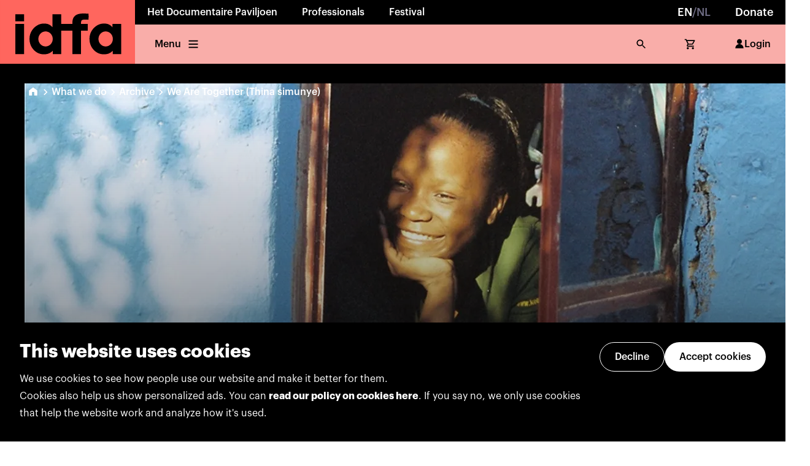

--- FILE ---
content_type: text/html; charset=utf-8
request_url: https://www.idfa.nl/en/film/80ef6c20-fac7-44b1-93f7-b0222037af2f/we-are-together-(thina-simunye)/
body_size: 35374
content:
<!DOCTYPE html><html lang="en"><head><meta charSet="utf-8"/><meta name="viewport" content="width=device-width"/><link rel="icon" href="/favicon.ico" sizes="any"/><meta name="twitter:card" content="summary_large_image"/><meta name="twitter:site" content="@idfa"/><meta name="twitter:creator" content="@idfa"/><meta property="og:type" content="website"/><meta property="og:locale" content="en"/><meta property="og:site_name" content="IDFA"/><meta name="author" content="Oberon Amsterdam, www.oberon.nl"/><title>We Are Together (Thina simunye) (2006) | IDFA Archive</title><meta name="robots" content="index,follow"/><meta name="description" content="&quot;Singing makes me think of my home, because that was where I learned to sing.&quot; Slindile is a 12-year-old South African. She lives at the Agape Orphanage, where many of the young residents have lost their parents to AIDS. The children have formed a choir that provides them with a great deal of comfort and hope. Meanwhile, Slindile makes regular visits to her former home, where her parents taught her to sing as a child, and where her brother Sifiso is now sick. Slindile&#x27;s worst fears are confirmed when she finds out that he has HIV. Sifiso must face the inevitable, but the family still has the strength to sing. Back at the orphanage, despite the hardship the children have been through, they also continue to sing, which takes them on a journey they could only dream of."/><link rel="alternate" hrefLang="en" href="https://www.idfa.nl/en/film/99a81105-11bc-4238-abf0-ab6dae8b3e34/we-are-together-(thina-simunye)"/><meta property="og:title" content="We Are Together (Thina simunye) (2006) | IDFA Archive"/><meta property="og:description" content="&quot;Singing makes me think of my home, because that was where I learned to sing.&quot; Slindile is a 12-year-old South African. She lives at the Agape Orphanage, where many of the young residents have lost their parents to AIDS. The children have formed a choir that provides them with a great deal of comfort and hope. Meanwhile, Slindile makes regular visits to her former home, where her parents taught her to sing as a child, and where her brother Sifiso is now sick. Slindile&#x27;s worst fears are confirmed when she finds out that he has HIV. Sifiso must face the inevitable, but the family still has the strength to sing. Back at the orphanage, despite the hardship the children have been through, they also continue to sing, which takes them on a journey they could only dream of."/><meta property="og:url" content="https://www.idfa.nl/en/film/99a81105-11bc-4238-abf0-ab6dae8b3e34/we-are-together-(thina-simunye)"/><meta property="og:image" content="https://my.idfa.nl/image-transforms/b85ddfba-385b-456a-b36b-1d8550fa2236/2500.jpeg"/><meta property="og:image:width" content="2500"/><meta property="og:image:height" content="1751"/><link rel="canonical" href="https://www.idfa.nl/en/film/99a81105-11bc-4238-abf0-ab6dae8b3e34/we-are-together-(thina-simunye)"/><meta name="next-head-count" content="21"/><link data-next-font="" rel="preconnect" href="/" crossorigin="anonymous"/><link rel="preload" href="/_next/static/css/0f61593b729310d9.css" as="style"/><link rel="stylesheet" href="/_next/static/css/0f61593b729310d9.css" data-n-g=""/><noscript data-n-css=""></noscript><script defer="" nomodule="" src="/_next/static/chunks/polyfills-c67a75d1b6f99dc8.js"></script><script src="/_next/static/chunks/webpack-edae931e8106d75c.js" defer=""></script><script src="/_next/static/chunks/framework-d49b3e6ac81eb5bb.js" defer=""></script><script src="/_next/static/chunks/main-e02f6e2e2308cc38.js" defer=""></script><script src="/_next/static/chunks/pages/_app-5342b6c4cbe05ba6.js" defer=""></script><script src="/_next/static/chunks/pages/film/%5Bid%5D/%5Bslug%5D-2b69d899068d7c8a.js" defer=""></script><script src="/_next/static/K3mp49RhvjH8kb_3ZA2-4/_buildManifest.js" defer=""></script><script src="/_next/static/K3mp49RhvjH8kb_3ZA2-4/_ssgManifest.js" defer=""></script></head><body><div id="__next"><noscript><iframe title="gtm-noscript" src="https://www.googletagmanager.com/ns.html?id=GTM-5PNMVGC}" height="0" width="0" style="display:none;visibility:hidden"></iframe></noscript><style data-emotion="css-global x4sk2q">:host,:root,[data-theme]{--chakra-ring-inset:var(--chakra-empty,/*!*/ /*!*/);--chakra-ring-offset-width:0px;--chakra-ring-offset-color:#fff;--chakra-ring-color:rgba(66, 153, 225, 0.6);--chakra-ring-offset-shadow:0 0 #0000;--chakra-ring-shadow:0 0 #0000;--chakra-space-x-reverse:0;--chakra-space-y-reverse:0;--colors-darkblue-40:var(--color-dark-blue-40);--colors-darkblue-50:var(--color-dark-blue-50);--colors-darkblue-60:var(--color-dark-blue-60);--colors-darkblue-70:var(--color-dark-blue-70);--colors-darkblue-80:var(--color-dark-blue-80);--colors-darkblue-90:var(--color-dark-blue-90);--colors-grey-40:var(--color-grey-40);--colors-grey-50:var(--color-grey-50);--colors-grey-60:var(--color-grey-60);--colors-grey-70:var(--color-grey-70);--colors-grey-80:var(--color-grey-80);--colors-grey-90:var(--color-grey-90);--colors-informative-40:var(--color-informative-40);--colors-informative-50:var(--color-informative-50);--colors-informative-60:var(--color-informative-60);--colors-informative-70:var(--color-informative-70);--colors-informative-80:var(--color-informative-80);--colors-lightpurple-40:var(--color-light-purple-40);--colors-lightpurple-50:var(--color-light-purple-50);--colors-lightpurple-60:var(--color-light-purple-60);--colors-lightpurple-70:var(--color-light-purple-70);--colors-lightpurple-80:var(--color-light-purple-80);--colors-lightpurple-90:var(--color-light-purple-90);--colors-limegreen-40:var(--color-lime-green-40);--colors-limegreen-50:var(--color-lime-green-50);--colors-limegreen-60:var(--color-lime-green-60);--colors-limegreen-70:var(--color-lime-green-70);--colors-limegreen-80:var(--color-lime-green-80);--colors-limegreen-90:var(--color-lime-green-90);--colors-negative-40:var(--color-negative-40);--colors-negative-50:var(--color-negative-50);--colors-negative-60:var(--color-negative-60);--colors-negative-70:var(--color-negative-70);--colors-negative-80:var(--color-negative-80);--colors-neutral-10:var(--color-neutral-10);--colors-neutral-20:var(--color-neutral-20);--colors-neutral-30:var(--color-neutral-30);--colors-neutral-40:var(--color-neutral-40);--colors-neutral-50:var(--color-neutral-50);--colors-neutral-60:var(--color-neutral-60);--colors-neutral-70:var(--color-neutral-70);--colors-neutral-80:var(--color-neutral-80);--colors-neutral-90:var(--color-neutral-90);--colors-neutral-100:var(--color-neutral-100);--colors-neutralblack-:var(--color-neutral-black);--colors-neutralwhite-:var(--color-neutral-white);--colors-notice-40:var(--color-notice-40);--colors-notice-50:var(--color-notice-50);--colors-notice-60:var(--color-notice-60);--colors-notice-70:var(--color-notice-70);--colors-notice-80:var(--color-notice-80);--colors-positive-40:var(--color-positive-40);--colors-positive-50:var(--color-positive-50);--colors-positive-60:var(--color-positive-60);--colors-positive-70:var(--color-positive-70);--colors-positive-80:var(--color-positive-80);--colors-red-40:var(--color-red-40);--colors-red-50:var(--color-red-50);--colors-red-60:var(--color-red-60);--colors-red-70:var(--color-red-70);--colors-red-80:var(--color-red-80);--colors-red-90:var(--color-red-90);--colors-yellow-40:var(--color-yellow-40);--colors-yellow-50:var(--color-yellow-50);--colors-yellow-60:var(--color-yellow-60);--colors-yellow-70:var(--color-yellow-70);--colors-yellow-80:var(--color-yellow-80);--colors-yellow-90:var(--color-yellow-90);--borderWidths-s:var(--border-width-s);--borderWidths-m:var(--border-width-m);--borderWidths-l:var(--border-width-l);--borderWidths-xl:var(--border-width-xl);--borderWidths-xxl:var(--border-width-xxl);--fonts-heading:var(--font-family-sans-serif);--fonts-body:var(--font-family-sans-serif);--fontSizes-1:var(--font-size-1);--fontSizes-2:var(--font-size-2);--fontSizes-3:var(--font-size-3);--fontSizes-4:var(--font-size-4);--fontSizes-5:var(--font-size-5);--fontSizes-6:var(--font-size-6);--fontSizes-7:var(--font-size-7);--fontSizes-8:var(--font-size-8);--fontSizes-9:var(--font-size-9);--fontSizes-10:var(--font-size-10);--fontWeights-s:var(--font-weight-s);--fontWeights-m:var(--font-weight-m);--fontWeights-l:var(--font-weight-l);--fontWeights-xl:var(--font-weight-xl);--fontWeights-xxl:var(--font-weight-xxl);--lineHeights-xxs:var(--line-height-xxs);--lineHeights-xs:var(--line-height-xs);--lineHeights-s:var(--line-height-s);--lineHeights-m:var(--line-height-m);--radii-lg:var(--border-radius-l);--space-1:4px;--space-2:8px;--space-3:12px;--space-4:16px;--space-5:20px;--space-6:24px;--space-7:32px;--space-8:40px;--space-9:48px;--space-10:56px;--space-11:64px;--space-12:72px;--space-13:80px;--space-14:96px;--space-15:104px;--space-16:128px;--space-17:160px;--space-18:192px;--space-19:224px;--space-20:256px;--sizes-1:4px;--sizes-2:8px;--sizes-3:12px;--sizes-4:16px;--sizes-5:20px;--sizes-6:24px;--sizes-7:32px;--sizes-8:40px;--sizes-9:48px;--sizes-10:56px;--sizes-11:64px;--sizes-12:72px;--sizes-13:80px;--sizes-14:96px;--sizes-15:104px;--sizes-16:128px;--sizes-17:160px;--sizes-18:192px;--sizes-19:224px;--sizes-20:256px;--zIndices-hide:-1;--zIndices-auto:auto;--zIndices-base:0;--zIndices-docked:10;--zIndices-dropdown:1000;--zIndices-sticky:1100;--zIndices-banner:1200;--zIndices-overlay:1300;--zIndices-modal:1400;--zIndices-popover:1500;--zIndices-skipLink:1600;--zIndices-toast:1700;--zIndices-tooltip:1800;--breakpoints-xs:480px;--breakpoints-s:768px;--breakpoints-m:1024px;--breakpoints-l:1280px;--breakpoints-xl:1440px;--breakpoints-base:0px;}</style><style data-emotion="css-global fubdgu">html{line-height:1.5;-webkit-text-size-adjust:100%;font-family:system-ui,sans-serif;-webkit-font-smoothing:antialiased;text-rendering:optimizeLegibility;-moz-osx-font-smoothing:grayscale;touch-action:manipulation;}body{position:relative;min-height:100%;margin:0;font-feature-settings:"kern";}:where(*, *::before, *::after){border-width:0;border-style:solid;box-sizing:border-box;word-wrap:break-word;}main{display:block;}hr{border-top-width:1px;box-sizing:content-box;height:0;overflow:visible;}:where(pre, code, kbd,samp){font-family:SFMono-Regular,Menlo,Monaco,Consolas,monospace;font-size:1em;}a{background-color:transparent;color:inherit;-webkit-text-decoration:inherit;text-decoration:inherit;}abbr[title]{border-bottom:none;-webkit-text-decoration:underline;text-decoration:underline;-webkit-text-decoration:underline dotted;-webkit-text-decoration:underline dotted;text-decoration:underline dotted;}:where(b, strong){font-weight:bold;}small{font-size:80%;}:where(sub,sup){font-size:75%;line-height:0;position:relative;vertical-align:baseline;}sub{bottom:-0.25em;}sup{top:-0.5em;}img{border-style:none;}:where(button, input, optgroup, select, textarea){font-family:inherit;font-size:100%;line-height:1.15;margin:0;}:where(button, input){overflow:visible;}:where(button, select){text-transform:none;}:where(
          button::-moz-focus-inner,
          [type="button"]::-moz-focus-inner,
          [type="reset"]::-moz-focus-inner,
          [type="submit"]::-moz-focus-inner
        ){border-style:none;padding:0;}fieldset{padding:0.35em 0.75em 0.625em;}legend{box-sizing:border-box;color:inherit;display:table;max-width:100%;padding:0;white-space:normal;}progress{vertical-align:baseline;}textarea{overflow:auto;}:where([type="checkbox"], [type="radio"]){box-sizing:border-box;padding:0;}input[type="number"]::-webkit-inner-spin-button,input[type="number"]::-webkit-outer-spin-button{-webkit-appearance:none!important;}input[type="number"]{-moz-appearance:textfield;}input[type="search"]{-webkit-appearance:textfield;outline-offset:-2px;}input[type="search"]::-webkit-search-decoration{-webkit-appearance:none!important;}::-webkit-file-upload-button{-webkit-appearance:button;font:inherit;}details{display:block;}summary{display:-webkit-box;display:-webkit-list-item;display:-ms-list-itembox;display:list-item;}template{display:none;}[hidden]{display:none!important;}:where(
          blockquote,
          dl,
          dd,
          h1,
          h2,
          h3,
          h4,
          h5,
          h6,
          hr,
          figure,
          p,
          pre
        ){margin:0;}button{background:transparent;padding:0;}fieldset{margin:0;padding:0;}:where(ol, ul){margin:0;padding:0;}textarea{resize:vertical;}:where(button, [role="button"]){cursor:pointer;}button::-moz-focus-inner{border:0!important;}table{border-collapse:collapse;}:where(h1, h2, h3, h4, h5, h6){font-size:inherit;font-weight:inherit;}:where(button, input, optgroup, select, textarea){padding:0;line-height:inherit;color:inherit;}:where(img, svg, video, canvas, audio, iframe, embed, object){display:block;}:where(img, video){max-width:100%;height:auto;}[data-js-focus-visible] :focus:not([data-focus-visible-added]):not(
          [data-focus-visible-disabled]
        ){outline:none;box-shadow:none;}select::-ms-expand{display:none;}:root,:host{--chakra-vh:100vh;}@supports (height: -webkit-fill-available){:root,:host{--chakra-vh:-webkit-fill-available;}}@supports (height: -moz-fill-available){:root,:host{--chakra-vh:-moz-fill-available;}}@supports (height: 100dvh){:root,:host{--chakra-vh:100dvh;}}</style><style data-emotion="css-global 0"></style><style data-emotion="css-global memtyh-graphikFontFaceCss-GlobalStyle">html,body,div,span,applet,object,iframe,h1,h2,h3,h4,h5,h6,p,blockquote,pre,a,abbr,acronym,address,big,cite,code,del,dfn,em,img,ins,kbd,q,s,samp,small,strike,strong,sub,sup,tt,var,b,u,i,center,dl,dt,dd,ol,ul,li,fieldset,form,label,legend,table,caption,tbody,tfoot,thead,tr,th,td,article,aside,canvas,details,embed,figure,figcaption,footer,header,hgroup,menu,nav,output,ruby,section,summary,time,mark,audio,video{margin:0;padding:0;border:0;font-size:100%;font:inherit;vertical-align:baseline;}article,aside,details,figcaption,figure,footer,header,hgroup,menu,nav,section{display:block;}body{line-height:1;}ol,ul{list-style:none;}blockquote,q{quotes:none;}blockquote:before,blockquote:after,q:before,q:after{content:'';content:none;}table{border-collapse:collapse;border-spacing:0;}@font-face{src:local('GraphikBold'),url('/_next/static/chunks/fonts/GraphikBold-e78d3d4f87bc060c0a1a6997adba4c77.otf');font-family:'Graphik';font-weight:700;}@font-face{src:local('GraphikBoldItalic'),url('/_next/static/chunks/fonts/GraphikBoldItalic-235bd40d2881b1f79296899e001907ed.otf');font-family:'Graphik';font-weight:700;font-style:italic;}@font-face{src:local('GraphikSemiBold'),url('/_next/static/chunks/fonts/GraphikSemibold-7ef1e78abcb43e957eec8e9ac2479d1f.otf');font-family:'Graphik';font-weight:600;}@font-face{src:local('GraphikSemiBoldItalic'),url('/_next/static/chunks/fonts/GraphikSemiboldItalic-2f206f04e4bd14c87ad157cfe55d2d16.otf');font-family:'Graphik';font-weight:600;font-style:italic;}@font-face{src:local('GraphikMedium'),url('/_next/static/chunks/fonts/GraphikMedium-f58d53eb72d7239d4ca862b0b176fb8f.otf');font-family:'Graphik';font-weight:500;}@font-face{src:local('GraphikMediumItalic'),url('/_next/static/chunks/fonts/GraphikMediumItalic-56decae11f040d744e6051bfcc79d734.otf');font-family:'Graphik';font-weight:500;font-style:italic;}@font-face{src:local('GraphikRegular'),url('/_next/static/chunks/fonts/GraphikRegular-329746577f94a4f1785ee927355989aa.otf');font-family:'Graphik';font-weight:400;}@font-face{src:local('GraphikRegularItalic'),url('/_next/static/chunks/fonts/GraphikRegularItalic-a93334ccf002afcc27e539d3af3a27aa.otf');font-family:'Graphik';font-weight:400;font-style:italic;}@font-face{src:local('GraphikLight'),url('/_next/static/chunks/fonts/GraphikLight-532fcbe7294b886ec93d51088382fb97.otf');font-family:'Graphik';font-weight:300;}@font-face{src:local('GraphikLightItalic'),url('/_next/static/chunks/fonts/GraphikLightItalic-28a3ee4904f00f7f06013fc6175866be.otf');font-family:'Graphik';font-weight:300;font-style:italic;}*,*::after,*::before{-moz-osx-font-smoothing:grayscale;-webkit-font-smoothing:antialiased;font-smoothing:antialiased;}a{color:inherit;-webkit-text-decoration:none;text-decoration:none;}html{scroll-behavior:smooth;}body{font-family:var(--syntax-body-text-l-regular-font-family),sans-serif;font-size:10px;color:var(--syntax-text-color-default);-webkit-font-smoothing:antialiased;--modal-max-height:-moz-available;overflow-x:hidden;}::selection{background:var(--border-color-primary-light);}@media (max-width: 768px){.TrengoWidget--position-left{right:20px!important;left:auto!important;}}</style><main id="root" style="min-width:fit-content"><style>#nprogress{pointer-events:none}#nprogress .bar{background:var(--syntax-primary-color-darker);position:fixed;z-index:99999;top:0;left:0;width:100%;height:2px}#nprogress .peg,.nprogress-custom-parent #nprogress .bar,.nprogress-custom-parent #nprogress .spinner{position:absolute}#nprogress .peg{display:block;right:0;width:100px;height:100%;box-shadow:0 0 10px var(--syntax-primary-color-darker),0 0 5px var(--syntax-primary-color-darker);opacity:1;-webkit-transform:rotate(3deg) translate(0,-4px);-ms-transform:rotate(3deg) translate(0,-4px);transform:rotate(3deg) translate(0,-4px)}#nprogress .spinner{display:block;position:fixed;z-index:99999;top:15px;right:15px}#nprogress .spinner-icon{width:18px;height:18px;box-sizing:border-box;border:2px solid transparent;border-top-color:var(--syntax-primary-color-darker);border-left-color:var(--syntax-primary-color-darker);border-radius:50%;-webkit-animation:.4s linear infinite nprogress-spinner;animation:.4s linear infinite nprogress-spinner}.nprogress-custom-parent{overflow:hidden;position:relative}@-webkit-keyframes nprogress-spinner{0%{-webkit-transform:rotate(0)}100%{-webkit-transform:rotate(360deg)}}@keyframes nprogress-spinner{0%{transform:rotate(0)}100%{transform:rotate(360deg)}}</style><style data-emotion="css 14lehup">.css-14lehup{width:100%;-webkit-flex-direction:column;-ms-flex-direction:column;flex-direction:column;position:-webkit-sticky;position:sticky;top:0px;z-index:100;margin-bottom:0px;}@media screen and (min-width: 768px){.css-14lehup{-webkit-flex-direction:row;-ms-flex-direction:row;flex-direction:row;}}</style><div pages="[object Object],[object Object],[object Object]" userName="MyIDFA" overviewLabel="Back to overview" class="css-14lehup"><style data-emotion="css mkgnve">.css-mkgnve{display:-webkit-box;display:-webkit-flex;display:-ms-flexbox;display:flex;height:100%;width:100%;}</style><div class="css-mkgnve"><style data-emotion="css is03h9-LogoContainer">.css-is03h9-LogoContainer>svg{position:relative;z-index:1;height:100%;}.css-is03h9-LogoContainer:focus{outline:none;}</style><style data-emotion="css 3ynj1b-LogoContainer">.css-3ynj1b-LogoContainer{height:var(--sizes-11);background:var(--syntax-background-primary-default);position:relative;}@media screen and (min-width: 768px){.css-3ynj1b-LogoContainer{height:var(--sizes-15);}}.css-3ynj1b-LogoContainer::before{content:'';display:block;position:absolute;background:inherit;inset:0px;z-index:1;}.css-3ynj1b-LogoContainer>svg{position:relative;z-index:1;height:100%;}.css-3ynj1b-LogoContainer:focus{outline:none;}</style><a class="e2wgg9l0 css-3ynj1b-LogoContainer" href="https://www.idfa.nl/"><svg viewBox="0 0 159 75" fill="none" xmlns="http://www.w3.org/2000/svg"><rect width="158.558" height="75" transform="translate(0.125977)" fill="var(--color-red-60)"></rect><path fill-rule="evenodd" clip-rule="evenodd" d="M142.684 63.6187H132.747V59.8364C132.769 59.7413 132.69 59.7933 132.69 59.8364C131.31 61.109 129.842 62.27 127.923 63.0026C126.123 63.6884 123.668 63.9875 121.106 63.8519C119.524 63.7695 118.204 63.4691 116.889 63.0026C114.419 62.1281 112.258 60.6286 110.505 58.811C108.719 56.9591 107.361 54.7803 106.46 52.2731C105.544 49.7191 105.095 46.2918 105.594 42.8936C106.034 39.8921 107.178 37.3153 108.598 35.3024C109.299 34.3087 110.135 33.3137 111.054 32.4594C111.964 31.6114 112.907 30.7799 113.971 30.1145C116.124 28.7672 118.796 27.7709 121.827 27.6809C124.267 27.6099 126.33 27.8964 128.183 28.7367C129.486 29.3274 130.571 30.1336 131.534 31.1095C131.69 31.2681 131.835 31.4362 131.98 31.6059C132.125 31.774 132.271 31.9437 132.43 32.107V28.2082H142.684L142.684 63.6187ZM104.323 23.0507C102.631 23.0722 100.846 23.0963 99.1529 23.1381C99.087 23.1399 99.0219 23.1415 98.9575 23.1431C98.4757 23.1548 98.0355 23.1654 97.6218 23.256C96.5989 23.4804 95.9778 23.9975 95.6863 24.8975C95.4062 25.7556 95.3897 26.8748 95.3973 28.1803C96.9775 28.2216 98.6057 28.2155 100.234 28.2093C101.253 28.2055 102.274 28.2016 103.282 28.2095V36.1238H95.3973V63.6478H85.3155V36.1238H72.0561V63.677H62.0909V59.8377C62.1479 59.7692 62.0782 59.7692 62.0326 59.8085C60.0426 61.9062 57.2135 63.4539 53.8001 63.7936C49.7922 64.1954 46.299 63.3689 43.6613 61.8023C41.0895 60.275 38.9981 58.2153 37.3922 55.5877C35.7748 52.9399 34.7355 49.728 34.7355 45.7087C34.7355 41.6907 35.9092 38.5485 37.5367 35.9767C39.1717 33.3898 41.2974 31.311 43.8628 29.8217C46.5854 28.2399 49.701 27.3969 53.8293 27.7696C56.8218 28.0383 59.3632 29.4009 61.0503 31.2869C61.2848 31.5455 61.5205 31.8054 61.7728 32.0488V16.7778H72.0561V28.1499C74.7463 28.193 77.4841 28.1867 80.2219 28.1804C81.9137 28.1765 83.6056 28.1726 85.2864 28.1803C84.8073 20.7869 88.0255 17.0933 94.0968 16.1618C96.6488 15.7711 99.6562 15.8918 102.517 16.0066C103.128 16.0311 103.732 16.0554 104.323 16.0743C104.378 18.3381 104.361 20.7844 104.323 23.0507ZM28.351 63.6478H18.126V28.2957L18.1539 28.2082H28.351V63.6478ZM28.351 25.0141H18.126V16.8652L18.1539 16.7778H28.351V25.0141ZM53.6553 54.6416C58.3336 54.6416 62.1265 50.6798 62.1265 45.7933C62.1265 40.9055 58.3336 36.9436 53.6553 36.9436C48.9771 36.9436 45.1842 40.9055 45.1842 45.7933C45.1842 50.6798 48.9771 54.6416 53.6553 54.6416ZM132.915 45.7933C132.915 50.6798 129.122 54.6416 124.444 54.6416C119.765 54.6416 115.972 50.6798 115.972 45.7933C115.972 40.9055 119.765 36.9436 124.444 36.9436C129.122 36.9436 132.915 40.9055 132.915 45.7933Z" fill="var(--color-neutral-black)"></path></svg></a><style data-emotion="css hk64jw">.css-hk64jw{display:-webkit-box;display:-webkit-flex;display:-ms-flexbox;display:flex;width:100%;-webkit-flex-direction:column;-ms-flex-direction:column;flex-direction:column;}</style><div class="css-hk64jw"><style data-emotion="css 12115lr">.css-12115lr{background:var(--syntax-background-neutral-darkest);color:var(--syntax-text-color-on-dark);-webkit-box-pack:justify;-webkit-justify-content:space-between;justify-content:space-between;display:none;}@media screen and (min-width: 768px){.css-12115lr{display:-webkit-box;display:-webkit-flex;display:-ms-flexbox;display:flex;}}</style><div pages="[object Object],[object Object],[object Object]" overviewLabel="Back to overview" class="css-12115lr"><style data-emotion="css k008qs">.css-k008qs{display:-webkit-box;display:-webkit-flex;display:-ms-flexbox;display:flex;}</style><div class="css-k008qs"></div><style data-emotion="css 64dsh4">.css-64dsh4{display:none;}@media screen and (min-width: 480px){.css-64dsh4{display:none;}}@media screen and (min-width: 768px){.css-64dsh4{display:none;}}@media screen and (min-width: 1024px){.css-64dsh4{display:-webkit-box;display:-webkit-flex;display:-ms-flexbox;display:flex;}}@media screen and (min-width: 1280px){.css-64dsh4{display:-webkit-box;display:-webkit-flex;display:-ms-flexbox;display:flex;}}</style><div class="css-64dsh4"><style data-emotion="css 1rvjwvu-NavigationTopItem-NavigationTopItem">.css-1rvjwvu-NavigationTopItem-NavigationTopItem{display:-webkit-box;display:-webkit-flex;display:-ms-flexbox;display:flex;height:40px;-webkit-align-items:center;-webkit-box-align:center;-ms-flex-align:center;align-items:center;padding:0 20px;font-size:var(--syntax-body-text-l-regular-font-size);line-height:var(--syntax-body-text-l-regular-line-height);font-family:var(--syntax-body-text-l-regular-font-family);font-weight:var(--font-weight-l);-webkit-transition:all 0.2s;transition:all 0.2s;color:inherit;cursor:pointer;-webkit-text-decoration:none;text-decoration:none;}.css-1rvjwvu-NavigationTopItem-NavigationTopItem:hover{background-color:var(--color-neutral-white);color:var(--syntax-text-color-default);}.css-1rvjwvu-NavigationTopItem-NavigationTopItem:focus{background-color:var(--color-neutral-white);color:var(--syntax-text-color-default);outline:none;}.css-1rvjwvu-NavigationTopItem-NavigationTopItem:active{color:var(--syntax-text-color-default);}@media (max-width: 768px){.css-1rvjwvu-NavigationTopItem-NavigationTopItem{font-size:var(--font-size-2);padding:0 12px;}}</style><div class="css-1rvjwvu-NavigationTopItem-NavigationTopItem ehx5e081"><a href="/film/80ef6c20-fac7-44b1-93f7-b0222037af2f/we-are-together-(thina-simunye)/"><style data-emotion="css 3emg1r-Body-Body">.css-3emg1r-Body-Body{white-space:pre-line;font-size:4;line-height:var(--syntax-body-text-l-regular-line-height);font-family:var(--syntax-body-text-l-regular-font-family);font-variant-numeric:tabular-nums;}[data-font-loaded='false'] .css-3emg1r-Body-Body{letter-spacing:0.014em;word-spacing:0.065em;}.css-3emg1r-Body-Body strong{font-weight:var(--font-weight-xl);}.css-3emg1r-Body-Body a{color:var(--link-enabled-foreground);-webkit-text-decoration:underline;text-decoration:underline;}.css-3emg1r-Body-Body a:hover{color:var(--link-enabled-foreground);}</style><style data-emotion="css bjv0sl-Body-Body">.css-bjv0sl-Body-Body{color:neutralwhite;font-size:var(--fontSizes-4);font-weight:700;white-space:pre-line;font-size:4;line-height:var(--syntax-body-text-l-regular-line-height);font-family:var(--syntax-body-text-l-regular-font-family);font-variant-numeric:tabular-nums;}@media screen and (min-width: 768px){.css-bjv0sl-Body-Body{font-weight:500;}}[data-font-loaded='false'] .css-bjv0sl-Body-Body{letter-spacing:0.014em;word-spacing:0.065em;}.css-bjv0sl-Body-Body strong{font-weight:var(--font-weight-xl);}.css-bjv0sl-Body-Body a{color:var(--link-enabled-foreground);-webkit-text-decoration:underline;text-decoration:underline;}.css-bjv0sl-Body-Body a:hover{color:var(--link-enabled-foreground);}</style><span class="ey43j5h0 css-bjv0sl-Body-Body">EN</span><style data-emotion="css 1e249jb-Body-Body">.css-1e249jb-Body-Body{color:var(--colors-grey-60);font-size:var(--fontSizes-4);font-weight:700;white-space:pre-line;font-size:4;line-height:var(--syntax-body-text-l-regular-line-height);font-family:var(--syntax-body-text-l-regular-font-family);font-variant-numeric:tabular-nums;}@media screen and (min-width: 768px){.css-1e249jb-Body-Body{font-weight:500;}}[data-font-loaded='false'] .css-1e249jb-Body-Body{letter-spacing:0.014em;word-spacing:0.065em;}.css-1e249jb-Body-Body strong{font-weight:var(--font-weight-xl);}.css-1e249jb-Body-Body a{color:var(--link-enabled-foreground);-webkit-text-decoration:underline;text-decoration:underline;}.css-1e249jb-Body-Body a:hover{color:var(--link-enabled-foreground);}</style><span class="ey43j5h0 css-1e249jb-Body-Body">/</span><span class="ey43j5h0 css-1e249jb-Body-Body">NL</span></a></div><a href="https://www.idfa.nl/en/support/private-support/" class="css-1rvjwvu-NavigationTopItem-NavigationTopItem ehx5e081"><style data-emotion="css 1pth9r7-Body-Body">.css-1pth9r7-Body-Body{font-size:var(--fontSizes-4);font-weight:700;white-space:pre-line;font-size:4;line-height:var(--syntax-body-text-l-regular-line-height);font-family:var(--syntax-body-text-l-regular-font-family);font-variant-numeric:tabular-nums;}@media screen and (min-width: 768px){.css-1pth9r7-Body-Body{font-weight:500;}}[data-font-loaded='false'] .css-1pth9r7-Body-Body{letter-spacing:0.014em;word-spacing:0.065em;}.css-1pth9r7-Body-Body strong{font-weight:var(--font-weight-xl);}.css-1pth9r7-Body-Body a{color:var(--link-enabled-foreground);-webkit-text-decoration:underline;text-decoration:underline;}.css-1pth9r7-Body-Body a:hover{color:var(--link-enabled-foreground);}</style><div class="ey43j5h0 css-1pth9r7-Body-Body">Donate</div></a></div></div><style data-emotion="css uc24ts">.css-uc24ts{display:-webkit-box;display:-webkit-flex;display:-ms-flexbox;display:flex;-webkit-box-pack:justify;-webkit-justify-content:space-between;justify-content:space-between;background:var(--syntax-background-primary-lightest);color:var(--syntax-text-color-default);height:100%;-webkit-padding-start:var(--space-2);padding-inline-start:var(--space-2);-webkit-padding-end:var(--space-2);padding-inline-end:var(--space-2);-webkit-flex-direction:row;-ms-flex-direction:row;flex-direction:row;}</style><div overviewLabel="Back to overview" class="css-uc24ts"><style data-emotion="css 2vxc4f">.css-2vxc4f{display:none;}@media screen and (min-width: 480px){.css-2vxc4f{display:none;}}@media screen and (min-width: 768px){.css-2vxc4f{display:-webkit-box;display:-webkit-flex;display:-ms-flexbox;display:flex;}}@media screen and (min-width: 1024px){.css-2vxc4f{display:-webkit-box;display:-webkit-flex;display:-ms-flexbox;display:flex;}}@media screen and (min-width: 1280px){.css-2vxc4f{display:-webkit-box;display:-webkit-flex;display:-ms-flexbox;display:flex;}}</style><div class="css-2vxc4f"><style data-emotion="css t3rk35-NavigationBottomItem-NavigationBottomItem">.css-t3rk35-NavigationBottomItem-NavigationBottomItem{display:-webkit-box;display:-webkit-flex;display:-ms-flexbox;display:flex;height:100%;-webkit-align-items:center;-webkit-box-align:center;-ms-flex-align:center;align-items:center;padding:0 16px;font-size:var(--syntax-body-text-l-regular-font-size);line-height:var(--syntax-body-text-l-regular-line-height);font-family:var(--syntax-body-text-l-regular-font-family);font-weight:var(--font-weight-l);color:inherit;-webkit-text-decoration:none;text-decoration:none;-webkit-transition:all 0.2s;transition:all 0.2s;white-space:nowrap;cursor:pointer;border-radius:0;background-color:transparent;}.css-t3rk35-NavigationBottomItem-NavigationBottomItem:hover{background-color:var(--syntax-background-primary-light);}.css-t3rk35-NavigationBottomItem-NavigationBottomItem:focus{background-color:var(--syntax-background-primary-light);outline:none;}.css-t3rk35-NavigationBottomItem-NavigationBottomItem:active{background-color:var(--syntax-background-primary-default);}.css-t3rk35-NavigationBottomItem-NavigationBottomItem>svg{height:20px;}@media (min-width: 480px){.css-t3rk35-NavigationBottomItem-NavigationBottomItem>svg{margin:0 -4px;}}@media (min-width: 480px){.css-t3rk35-NavigationBottomItem-NavigationBottomItem>*+*{margin-left:8px!important;}}@media (min-width: 480px){.css-t3rk35-NavigationBottomItem-NavigationBottomItem{padding:0 24px;}}</style><style data-emotion="css 1sfbdgf-NavigationBottomItem-NavigationBottomItem">.css-1sfbdgf-NavigationBottomItem-NavigationBottomItem{display:-webkit-inline-box;display:-webkit-inline-flex;display:-ms-inline-flexbox;display:inline-flex;-webkit-appearance:none;-moz-appearance:none;-ms-appearance:none;appearance:none;-webkit-align-items:center;-webkit-box-align:center;-ms-flex-align:center;align-items:center;-webkit-box-pack:center;-ms-flex-pack:center;-webkit-justify-content:center;justify-content:center;-webkit-user-select:none;-moz-user-select:none;-ms-user-select:none;user-select:none;position:relative;white-space:nowrap;vertical-align:middle;outline:2px solid transparent;outline-offset:3px;font-family:inherit;font-size:var(--syntax-body-text-l-regular-font-size);line-height:var(--lineHeights-xxs);font-weight:var(--fontWeights-l);border-radius:var(--radii-lg);gap:var(--space-3);outline-width:var(--border-width-m);outline-color:transparent;border-style:solid;border-width:0;min-width:var(--sizes-9);-webkit-padding-start:var(--space-6);padding-inline-start:var(--space-6);-webkit-padding-end:var(--space-6);padding-inline-end:var(--space-6);height:var(--sizes-9);background:var(--button-primary-enabled-background);color:var(--button-primary-enabled-foreground);display:-webkit-box;display:-webkit-flex;display:-ms-flexbox;display:flex;height:100%;-webkit-align-items:center;-webkit-box-align:center;-ms-flex-align:center;align-items:center;padding:0 16px;font-size:var(--syntax-body-text-l-regular-font-size);line-height:var(--syntax-body-text-l-regular-line-height);font-family:var(--syntax-body-text-l-regular-font-family);font-weight:var(--font-weight-l);color:inherit;-webkit-text-decoration:none;text-decoration:none;-webkit-transition:all 0.2s;transition:all 0.2s;white-space:nowrap;cursor:pointer;border-radius:0;background-color:transparent;}.css-1sfbdgf-NavigationBottomItem-NavigationBottomItem svg{width:var(--sizes-6);height:var(--sizes-6);}.css-1sfbdgf-NavigationBottomItem-NavigationBottomItem .chakra-button__icon{background:transparent;margin:0px;}.css-1sfbdgf-NavigationBottomItem-NavigationBottomItem:hover,.css-1sfbdgf-NavigationBottomItem-NavigationBottomItem[data-hover]{background:var(--button-primary-hover-background);color:var(--button-primary-hover-foreground);}.css-1sfbdgf-NavigationBottomItem-NavigationBottomItem:focus-visible,.css-1sfbdgf-NavigationBottomItem-NavigationBottomItem[data-focus-visible]{background:var(--button-primary-focus-background);color:var(--button-primary-focus-foreground);outline-color:var(--button-primary-focus-background);}.css-1sfbdgf-NavigationBottomItem-NavigationBottomItem:active,.css-1sfbdgf-NavigationBottomItem-NavigationBottomItem[data-active]{background:var(--button-primary-active-background);color:var(--button-primary-active-foreground);}.css-1sfbdgf-NavigationBottomItem-NavigationBottomItem:disabled,.css-1sfbdgf-NavigationBottomItem-NavigationBottomItem[disabled],.css-1sfbdgf-NavigationBottomItem-NavigationBottomItem[aria-disabled=true],.css-1sfbdgf-NavigationBottomItem-NavigationBottomItem[data-disabled]{background:var(--button-primary-disabled-background);color:var(--button-primary-disabled-foreground);}.css-1sfbdgf-NavigationBottomItem-NavigationBottomItem:hover{background-color:var(--syntax-background-primary-light);}.css-1sfbdgf-NavigationBottomItem-NavigationBottomItem:focus{background-color:var(--syntax-background-primary-light);outline:none;}.css-1sfbdgf-NavigationBottomItem-NavigationBottomItem:active{background-color:var(--syntax-background-primary-default);}.css-1sfbdgf-NavigationBottomItem-NavigationBottomItem>svg{height:20px;}@media (min-width: 480px){.css-1sfbdgf-NavigationBottomItem-NavigationBottomItem>svg{margin:0 -4px;}}@media (min-width: 480px){.css-1sfbdgf-NavigationBottomItem-NavigationBottomItem>*+*{margin-left:8px!important;}}@media (min-width: 480px){.css-1sfbdgf-NavigationBottomItem-NavigationBottomItem{padding:0 24px;}}</style><button type="button" class="chakra-button e1587y700 css-1sfbdgf-NavigationBottomItem-NavigationBottomItem"><style data-emotion="css 1hkhmoa">.css-1hkhmoa{display:none;}@media screen and (min-width: 480px){.css-1hkhmoa{display:none;}}@media screen and (min-width: 768px){.css-1hkhmoa{display:inline;}}@media screen and (min-width: 1024px){.css-1hkhmoa{display:inline;}}@media screen and (min-width: 1280px){.css-1hkhmoa{display:inline;}}</style><div class="css-1hkhmoa">Menu</div><svg viewBox="0 0 24 24" fill="none" xmlns="http://www.w3.org/2000/svg"><path d="M3 4.5H21V6.80769H3V4.5Z" fill="currentColor"></path><path d="M3 10.8455H21V13.1531H3V10.8455Z" fill="currentColor"></path><path d="M3 17.1923H21V19.5H3V17.1923Z" fill="currentColor"></path></svg></button></div><style data-emotion="css 1p7cqtf">.css-1p7cqtf{display:-webkit-box;display:-webkit-flex;display:-ms-flexbox;display:flex;-webkit-box-pack:end;-ms-flex-pack:end;-webkit-justify-content:flex-end;justify-content:flex-end;width:100%;}@media screen and (min-width: 480px){.css-1p7cqtf{-webkit-box-pack:end;-ms-flex-pack:end;-webkit-justify-content:flex-end;justify-content:flex-end;width:100%;}}@media screen and (min-width: 768px){.css-1p7cqtf{-webkit-box-pack:justify;-webkit-justify-content:space-between;justify-content:space-between;width:auto;}}@media screen and (min-width: 1024px){.css-1p7cqtf{width:auto;}}@media screen and (min-width: 1280px){.css-1p7cqtf{width:auto;}}</style><div class="css-1p7cqtf"><style data-emotion="css fyzpom">.css-fyzpom{display:none;}@media screen and (min-width: 480px){.css-fyzpom{display:-webkit-box;display:-webkit-flex;display:-ms-flexbox;display:flex;}}@media screen and (min-width: 768px){.css-fyzpom{display:-webkit-box;display:-webkit-flex;display:-ms-flexbox;display:flex;}}</style><div class="css-fyzpom"><button type="button" class="chakra-button e1587y700 css-1sfbdgf-NavigationBottomItem-NavigationBottomItem"><svg viewBox="0 0 24 24" fill="none" xmlns="http://www.w3.org/2000/svg"><path d="M15.5 14H14.71L14.43 13.73C15.41 12.59 16 11.11 16 9.5C16 5.91 13.09 3 9.5 3C5.91 3 3 5.91 3 9.5C3 13.09 5.91 16 9.5 16C11.11 16 12.59 15.41 13.73 14.43L14 14.71V15.5L19 20.49L20.49 19L15.5 14ZM9.5 14C7.01 14 5 11.99 5 9.5C5 7.01 7.01 5 9.5 5C11.99 5 14 7.01 14 9.5C14 11.99 11.99 14 9.5 14Z" fill="currentColor"></path></svg></button></div><style data-emotion="css 1bvc4cc">.css-1bvc4cc{display:-webkit-box;display:-webkit-flex;display:-ms-flexbox;display:flex;-webkit-box-pack:end;-ms-flex-pack:end;-webkit-justify-content:flex-end;justify-content:flex-end;}</style><div class="css-1bvc4cc"><style data-emotion="css ecer8d-NavigationBottomItem-NavigationBottomItem">.css-ecer8d-NavigationBottomItem-NavigationBottomItem{-webkit-appearance:none;-moz-appearance:none;-ms-appearance:none;appearance:none;-webkit-align-items:center;-webkit-box-align:center;-ms-flex-align:center;align-items:center;-webkit-box-pack:center;-ms-flex-pack:center;-webkit-justify-content:center;justify-content:center;-webkit-user-select:none;-moz-user-select:none;-ms-user-select:none;user-select:none;position:relative;white-space:nowrap;vertical-align:middle;outline:2px solid transparent;outline-offset:3px;font-family:inherit;font-size:var(--syntax-body-text-l-regular-font-size);line-height:var(--lineHeights-xxs);font-weight:var(--fontWeights-l);border-radius:var(--radii-lg);gap:var(--space-3);outline-width:var(--border-width-m);outline-color:transparent;border-style:solid;border-width:0;min-width:var(--sizes-9);-webkit-padding-start:var(--space-6);padding-inline-start:var(--space-6);-webkit-padding-end:var(--space-6);padding-inline-end:var(--space-6);height:var(--sizes-9);background:var(--button-primary-enabled-background);color:var(--button-primary-enabled-foreground);display:-webkit-box;display:-webkit-flex;display:-ms-flexbox;display:flex;display:-webkit-box;display:-webkit-flex;display:-ms-flexbox;display:flex;height:100%;-webkit-align-items:center;-webkit-box-align:center;-ms-flex-align:center;align-items:center;padding:0 16px;font-size:var(--syntax-body-text-l-regular-font-size);line-height:var(--syntax-body-text-l-regular-line-height);font-family:var(--syntax-body-text-l-regular-font-family);font-weight:var(--font-weight-l);color:inherit;-webkit-text-decoration:none;text-decoration:none;-webkit-transition:all 0.2s;transition:all 0.2s;white-space:nowrap;cursor:pointer;border-radius:0;background-color:transparent;}.css-ecer8d-NavigationBottomItem-NavigationBottomItem svg{width:var(--sizes-6);height:var(--sizes-6);}.css-ecer8d-NavigationBottomItem-NavigationBottomItem .chakra-button__icon{background:transparent;margin:0px;}.css-ecer8d-NavigationBottomItem-NavigationBottomItem:hover,.css-ecer8d-NavigationBottomItem-NavigationBottomItem[data-hover]{background:var(--button-primary-hover-background);color:var(--button-primary-hover-foreground);}.css-ecer8d-NavigationBottomItem-NavigationBottomItem:focus-visible,.css-ecer8d-NavigationBottomItem-NavigationBottomItem[data-focus-visible]{background:var(--button-primary-focus-background);color:var(--button-primary-focus-foreground);outline-color:var(--button-primary-focus-background);}.css-ecer8d-NavigationBottomItem-NavigationBottomItem:active,.css-ecer8d-NavigationBottomItem-NavigationBottomItem[data-active]{background:var(--button-primary-active-background);color:var(--button-primary-active-foreground);}.css-ecer8d-NavigationBottomItem-NavigationBottomItem:disabled,.css-ecer8d-NavigationBottomItem-NavigationBottomItem[disabled],.css-ecer8d-NavigationBottomItem-NavigationBottomItem[aria-disabled=true],.css-ecer8d-NavigationBottomItem-NavigationBottomItem[data-disabled]{background:var(--button-primary-disabled-background);color:var(--button-primary-disabled-foreground);}.css-ecer8d-NavigationBottomItem-NavigationBottomItem:hover{background-color:var(--syntax-background-primary-light);}.css-ecer8d-NavigationBottomItem-NavigationBottomItem:focus{background-color:var(--syntax-background-primary-light);outline:none;}.css-ecer8d-NavigationBottomItem-NavigationBottomItem:active{background-color:var(--syntax-background-primary-default);}.css-ecer8d-NavigationBottomItem-NavigationBottomItem>svg{height:20px;}@media (min-width: 480px){.css-ecer8d-NavigationBottomItem-NavigationBottomItem>svg{margin:0 -4px;}}@media (min-width: 480px){.css-ecer8d-NavigationBottomItem-NavigationBottomItem>*+*{margin-left:8px!important;}}@media (min-width: 480px){.css-ecer8d-NavigationBottomItem-NavigationBottomItem{padding:0 24px;}}</style><a class="chakra-button e1587y700 css-ecer8d-NavigationBottomItem-NavigationBottomItem"><style data-emotion="css w664kp">.css-w664kp{fill:none;width:var(--sizes-5);}</style><svg viewBox="0 0 24 24" xmlns="http://www.w3.org/2000/svg" class="css-w664kp"><path fill-rule="evenodd" clip-rule="evenodd" d="M17.3 11.97C16.96 12.59 16.3 13 15.55 13H8.1L7 15H19V17H7C5.48 17 4.52 15.37 5.25 14.03L6.6 11.59L3 4H1V2H4.27L5.21 4H20.01C20.77 4 21.25 4.82 20.88 5.48L17.3 11.97ZM18.31 6H6.16L8.53 11H15.55L18.31 6ZM7 18C5.9 18 5.01 18.9 5.01 20C5.01 21.1 5.9 22 7 22C8.1 22 9 21.1 9 20C9 18.9 8.1 18 7 18ZM15.01 20C15.01 18.9 15.9 18 17 18C18.1 18 19 18.9 19 20C19 21.1 18.1 22 17 22C15.9 22 15.01 21.1 15.01 20Z" fill="currentColor"></path></svg></a><style data-emotion="css 1ip960s-NavigationBottomItem-NavigationBottomItem">.css-1ip960s-NavigationBottomItem-NavigationBottomItem{-webkit-appearance:none;-moz-appearance:none;-ms-appearance:none;appearance:none;-webkit-align-items:center;-webkit-box-align:center;-ms-flex-align:center;align-items:center;-webkit-box-pack:center;-ms-flex-pack:center;-webkit-justify-content:center;justify-content:center;-webkit-user-select:none;-moz-user-select:none;-ms-user-select:none;user-select:none;position:relative;white-space:nowrap;vertical-align:middle;outline:2px solid transparent;outline-offset:3px;font-family:inherit;font-size:var(--syntax-body-text-l-regular-font-size);line-height:var(--lineHeights-xxs);font-weight:var(--fontWeights-l);border-radius:var(--radii-lg);gap:var(--space-3);outline-width:var(--border-width-m);outline-color:transparent;border-style:solid;border-width:0;min-width:var(--sizes-9);-webkit-padding-start:var(--space-6);padding-inline-start:var(--space-6);-webkit-padding-end:var(--space-6);padding-inline-end:var(--space-6);height:var(--sizes-9);background:var(--button-primary-enabled-background);color:var(--button-primary-enabled-foreground);display:-webkit-box;display:-webkit-flex;display:-ms-flexbox;display:flex;display:-webkit-box;display:-webkit-flex;display:-ms-flexbox;display:flex;height:100%;-webkit-align-items:center;-webkit-box-align:center;-ms-flex-align:center;align-items:center;padding:0 16px;font-size:var(--syntax-body-text-l-regular-font-size);line-height:var(--syntax-body-text-l-regular-line-height);font-family:var(--syntax-body-text-l-regular-font-family);font-weight:var(--font-weight-l);color:inherit;-webkit-text-decoration:none;text-decoration:none;-webkit-transition:all 0.2s;transition:all 0.2s;white-space:nowrap;cursor:pointer;border-radius:0;background-color:transparent;}.css-1ip960s-NavigationBottomItem-NavigationBottomItem svg{width:var(--sizes-6);height:var(--sizes-6);}.css-1ip960s-NavigationBottomItem-NavigationBottomItem .chakra-button__icon{background:transparent;margin:0px;}.css-1ip960s-NavigationBottomItem-NavigationBottomItem:hover,.css-1ip960s-NavigationBottomItem-NavigationBottomItem[data-hover]{background:var(--button-primary-hover-background);color:var(--button-primary-hover-foreground);}.css-1ip960s-NavigationBottomItem-NavigationBottomItem:focus-visible,.css-1ip960s-NavigationBottomItem-NavigationBottomItem[data-focus-visible]{background:var(--button-primary-focus-background);color:var(--button-primary-focus-foreground);outline-color:var(--button-primary-focus-background);}.css-1ip960s-NavigationBottomItem-NavigationBottomItem:active,.css-1ip960s-NavigationBottomItem-NavigationBottomItem[data-active]{background:var(--button-primary-active-background);color:var(--button-primary-active-foreground);}.css-1ip960s-NavigationBottomItem-NavigationBottomItem:disabled,.css-1ip960s-NavigationBottomItem-NavigationBottomItem[disabled],.css-1ip960s-NavigationBottomItem-NavigationBottomItem[aria-disabled=true],.css-1ip960s-NavigationBottomItem-NavigationBottomItem[data-disabled]{background:var(--button-primary-disabled-background);color:var(--button-primary-disabled-foreground);}@media screen and (min-width: 480px){.css-1ip960s-NavigationBottomItem-NavigationBottomItem{display:none;}}@media screen and (min-width: 768px){.css-1ip960s-NavigationBottomItem-NavigationBottomItem{display:none;}}.css-1ip960s-NavigationBottomItem-NavigationBottomItem:hover{background-color:var(--syntax-background-primary-light);}.css-1ip960s-NavigationBottomItem-NavigationBottomItem:focus{background-color:var(--syntax-background-primary-light);outline:none;}.css-1ip960s-NavigationBottomItem-NavigationBottomItem:active{background-color:var(--syntax-background-primary-default);}.css-1ip960s-NavigationBottomItem-NavigationBottomItem>svg{height:20px;}@media (min-width: 480px){.css-1ip960s-NavigationBottomItem-NavigationBottomItem>svg{margin:0 -4px;}}@media (min-width: 480px){.css-1ip960s-NavigationBottomItem-NavigationBottomItem>*+*{margin-left:8px!important;}}@media (min-width: 480px){.css-1ip960s-NavigationBottomItem-NavigationBottomItem{padding:0 24px;}}</style><button type="button" class="chakra-button e1587y700 css-1ip960s-NavigationBottomItem-NavigationBottomItem"><svg viewBox="0 0 24 24" fill="none" xmlns="http://www.w3.org/2000/svg"><path d="M15.5 14H14.71L14.43 13.73C15.41 12.59 16 11.11 16 9.5C16 5.91 13.09 3 9.5 3C5.91 3 3 5.91 3 9.5C3 13.09 5.91 16 9.5 16C11.11 16 12.59 15.41 13.73 14.43L14 14.71V15.5L19 20.49L20.49 19L15.5 14ZM9.5 14C7.01 14 5 11.99 5 9.5C5 7.01 7.01 5 9.5 5C11.99 5 14 7.01 14 9.5C14 11.99 11.99 14 9.5 14Z" fill="currentColor"></path></svg></button><style data-emotion="css vy3aqv-NavigationBottomItem-NavigationBottomItem-NavigationBottomItem">.css-vy3aqv-NavigationBottomItem-NavigationBottomItem-NavigationBottomItem{display:-webkit-box;display:-webkit-flex;display:-ms-flexbox;display:flex;height:100%;-webkit-align-items:center;-webkit-box-align:center;-ms-flex-align:center;align-items:center;padding:0 16px;font-size:var(--syntax-body-text-l-regular-font-size);line-height:var(--syntax-body-text-l-regular-line-height);font-family:var(--syntax-body-text-l-regular-font-family);font-weight:var(--font-weight-l);color:inherit;-webkit-text-decoration:none;text-decoration:none;-webkit-transition:all 0.2s;transition:all 0.2s;white-space:nowrap;cursor:pointer;border-radius:0;background-color:transparent;pointer-events:none;opacity:0.5;}.css-vy3aqv-NavigationBottomItem-NavigationBottomItem-NavigationBottomItem:hover{background-color:var(--syntax-background-primary-light);}.css-vy3aqv-NavigationBottomItem-NavigationBottomItem-NavigationBottomItem:focus{background-color:var(--syntax-background-primary-light);outline:none;}.css-vy3aqv-NavigationBottomItem-NavigationBottomItem-NavigationBottomItem:active{background-color:var(--syntax-background-primary-default);}.css-vy3aqv-NavigationBottomItem-NavigationBottomItem-NavigationBottomItem>svg{height:20px;}@media (min-width: 480px){.css-vy3aqv-NavigationBottomItem-NavigationBottomItem-NavigationBottomItem>svg{margin:0 -4px;}}@media (min-width: 480px){.css-vy3aqv-NavigationBottomItem-NavigationBottomItem-NavigationBottomItem>*+*{margin-left:8px!important;}}@media (min-width: 480px){.css-vy3aqv-NavigationBottomItem-NavigationBottomItem-NavigationBottomItem{padding:0 24px;}}</style><style data-emotion="css lfvvtk-NavigationBottomItem-NavigationBottomItem-NavigationBottomItem">.css-lfvvtk-NavigationBottomItem-NavigationBottomItem-NavigationBottomItem{-webkit-appearance:none;-moz-appearance:none;-ms-appearance:none;appearance:none;-webkit-align-items:center;-webkit-box-align:center;-ms-flex-align:center;align-items:center;-webkit-box-pack:center;-ms-flex-pack:center;-webkit-justify-content:center;justify-content:center;-webkit-user-select:none;-moz-user-select:none;-ms-user-select:none;user-select:none;position:relative;white-space:nowrap;vertical-align:middle;outline:2px solid transparent;outline-offset:3px;font-family:inherit;font-size:var(--syntax-body-text-l-regular-font-size);line-height:var(--lineHeights-xxs);font-weight:var(--fontWeights-l);border-radius:var(--radii-lg);gap:var(--space-3);outline-width:var(--border-width-m);outline-color:transparent;border-style:solid;border-width:0;min-width:var(--sizes-9);-webkit-padding-start:var(--space-6);padding-inline-start:var(--space-6);-webkit-padding-end:var(--space-6);padding-inline-end:var(--space-6);height:var(--sizes-9);background:var(--button-primary-enabled-background);color:var(--button-primary-enabled-foreground);display:-webkit-box;display:-webkit-flex;display:-ms-flexbox;display:flex;display:-webkit-box;display:-webkit-flex;display:-ms-flexbox;display:flex;height:100%;-webkit-align-items:center;-webkit-box-align:center;-ms-flex-align:center;align-items:center;padding:0 16px;font-size:var(--syntax-body-text-l-regular-font-size);line-height:var(--syntax-body-text-l-regular-line-height);font-family:var(--syntax-body-text-l-regular-font-family);font-weight:var(--font-weight-l);color:inherit;-webkit-text-decoration:none;text-decoration:none;-webkit-transition:all 0.2s;transition:all 0.2s;white-space:nowrap;cursor:pointer;border-radius:0;background-color:transparent;pointer-events:none;opacity:0.5;}.css-lfvvtk-NavigationBottomItem-NavigationBottomItem-NavigationBottomItem svg{width:var(--sizes-6);height:var(--sizes-6);}.css-lfvvtk-NavigationBottomItem-NavigationBottomItem-NavigationBottomItem .chakra-button__icon{background:transparent;margin:0px;}.css-lfvvtk-NavigationBottomItem-NavigationBottomItem-NavigationBottomItem:hover,.css-lfvvtk-NavigationBottomItem-NavigationBottomItem-NavigationBottomItem[data-hover]{background:var(--button-primary-hover-background);color:var(--button-primary-hover-foreground);}.css-lfvvtk-NavigationBottomItem-NavigationBottomItem-NavigationBottomItem:focus-visible,.css-lfvvtk-NavigationBottomItem-NavigationBottomItem-NavigationBottomItem[data-focus-visible]{background:var(--button-primary-focus-background);color:var(--button-primary-focus-foreground);outline-color:var(--button-primary-focus-background);}.css-lfvvtk-NavigationBottomItem-NavigationBottomItem-NavigationBottomItem:active,.css-lfvvtk-NavigationBottomItem-NavigationBottomItem-NavigationBottomItem[data-active]{background:var(--button-primary-active-background);color:var(--button-primary-active-foreground);}.css-lfvvtk-NavigationBottomItem-NavigationBottomItem-NavigationBottomItem:disabled,.css-lfvvtk-NavigationBottomItem-NavigationBottomItem-NavigationBottomItem[disabled],.css-lfvvtk-NavigationBottomItem-NavigationBottomItem-NavigationBottomItem[aria-disabled=true],.css-lfvvtk-NavigationBottomItem-NavigationBottomItem-NavigationBottomItem[data-disabled]{background:var(--button-primary-disabled-background);color:var(--button-primary-disabled-foreground);}@media screen and (min-width: 480px){.css-lfvvtk-NavigationBottomItem-NavigationBottomItem-NavigationBottomItem{display:-webkit-box;display:-webkit-flex;display:-ms-flexbox;display:flex;}}@media screen and (min-width: 768px){.css-lfvvtk-NavigationBottomItem-NavigationBottomItem-NavigationBottomItem{display:none;}}.css-lfvvtk-NavigationBottomItem-NavigationBottomItem-NavigationBottomItem:hover{background-color:var(--syntax-background-primary-light);}.css-lfvvtk-NavigationBottomItem-NavigationBottomItem-NavigationBottomItem:focus{background-color:var(--syntax-background-primary-light);outline:none;}.css-lfvvtk-NavigationBottomItem-NavigationBottomItem-NavigationBottomItem:active{background-color:var(--syntax-background-primary-default);}.css-lfvvtk-NavigationBottomItem-NavigationBottomItem-NavigationBottomItem>svg{height:20px;}@media (min-width: 480px){.css-lfvvtk-NavigationBottomItem-NavigationBottomItem-NavigationBottomItem>svg{margin:0 -4px;}}@media (min-width: 480px){.css-lfvvtk-NavigationBottomItem-NavigationBottomItem-NavigationBottomItem>*+*{margin-left:8px!important;}}@media (min-width: 480px){.css-lfvvtk-NavigationBottomItem-NavigationBottomItem-NavigationBottomItem{padding:0 24px;}}</style><button type="button" class="chakra-button e1587y700 css-lfvvtk-NavigationBottomItem-NavigationBottomItem-NavigationBottomItem"><style data-emotion="css wldrtx animation-b7n1on">.css-wldrtx{display:inline-block;border-color:currentColor;border-style:solid;border-radius:99999px;border-width:2px;border-bottom-color:transparent;border-left-color:transparent;-webkit-animation:animation-b7n1on 0.45s linear infinite;animation:animation-b7n1on 0.45s linear infinite;--spinner-size:var(--sizes-6);width:var(--sizes-5);height:var(--sizes-5);}@-webkit-keyframes animation-b7n1on{0%{-webkit-transform:rotate(0deg);-moz-transform:rotate(0deg);-ms-transform:rotate(0deg);transform:rotate(0deg);}100%{-webkit-transform:rotate(360deg);-moz-transform:rotate(360deg);-ms-transform:rotate(360deg);transform:rotate(360deg);}}@keyframes animation-b7n1on{0%{-webkit-transform:rotate(0deg);-moz-transform:rotate(0deg);-ms-transform:rotate(0deg);transform:rotate(0deg);}100%{-webkit-transform:rotate(360deg);-moz-transform:rotate(360deg);-ms-transform:rotate(360deg);transform:rotate(360deg);}}</style><div class="chakra-spinner css-wldrtx"><style data-emotion="css 8b45rq">.css-8b45rq{border:0px;clip:rect(0, 0, 0, 0);width:1px;height:1px;margin:-1px;padding:0px;overflow:hidden;white-space:nowrap;position:absolute;}</style><span class="css-8b45rq">Loading...</span></div></button><style data-emotion="css yahrpv-NavigationBottomItem-NavigationBottomItem-NavigationBottomItem">.css-yahrpv-NavigationBottomItem-NavigationBottomItem-NavigationBottomItem{display:-webkit-inline-box;display:-webkit-inline-flex;display:-ms-inline-flexbox;display:inline-flex;-webkit-appearance:none;-moz-appearance:none;-ms-appearance:none;appearance:none;-webkit-align-items:center;-webkit-box-align:center;-ms-flex-align:center;align-items:center;-webkit-box-pack:center;-ms-flex-pack:center;-webkit-justify-content:center;justify-content:center;-webkit-user-select:none;-moz-user-select:none;-ms-user-select:none;user-select:none;position:relative;white-space:nowrap;vertical-align:middle;outline:2px solid transparent;outline-offset:3px;font-family:inherit;font-size:var(--syntax-body-text-l-regular-font-size);line-height:var(--lineHeights-xxs);font-weight:var(--fontWeights-l);border-radius:var(--radii-lg);gap:var(--space-3);outline-width:var(--border-width-m);outline-color:transparent;border-style:solid;border-width:0;min-width:var(--sizes-9);-webkit-padding-start:var(--space-6);padding-inline-start:var(--space-6);-webkit-padding-end:var(--space-6);padding-inline-end:var(--space-6);height:var(--sizes-9);background:var(--button-primary-enabled-background);color:var(--button-primary-enabled-foreground);margin-right:calc(var(--space-2) * -1);display:-webkit-box;display:-webkit-flex;display:-ms-flexbox;display:flex;height:100%;-webkit-align-items:center;-webkit-box-align:center;-ms-flex-align:center;align-items:center;padding:0 16px;font-size:var(--syntax-body-text-l-regular-font-size);line-height:var(--syntax-body-text-l-regular-line-height);font-family:var(--syntax-body-text-l-regular-font-family);font-weight:var(--font-weight-l);color:inherit;-webkit-text-decoration:none;text-decoration:none;-webkit-transition:all 0.2s;transition:all 0.2s;white-space:nowrap;cursor:pointer;border-radius:0;background-color:transparent;pointer-events:none;opacity:0.5;}.css-yahrpv-NavigationBottomItem-NavigationBottomItem-NavigationBottomItem svg{width:var(--sizes-6);height:var(--sizes-6);}.css-yahrpv-NavigationBottomItem-NavigationBottomItem-NavigationBottomItem .chakra-button__icon{background:transparent;margin:0px;}.css-yahrpv-NavigationBottomItem-NavigationBottomItem-NavigationBottomItem:hover,.css-yahrpv-NavigationBottomItem-NavigationBottomItem-NavigationBottomItem[data-hover]{background:var(--button-primary-hover-background);color:var(--button-primary-hover-foreground);}.css-yahrpv-NavigationBottomItem-NavigationBottomItem-NavigationBottomItem:focus-visible,.css-yahrpv-NavigationBottomItem-NavigationBottomItem-NavigationBottomItem[data-focus-visible]{background:var(--button-primary-focus-background);color:var(--button-primary-focus-foreground);outline-color:var(--button-primary-focus-background);}.css-yahrpv-NavigationBottomItem-NavigationBottomItem-NavigationBottomItem:active,.css-yahrpv-NavigationBottomItem-NavigationBottomItem-NavigationBottomItem[data-active]{background:var(--button-primary-active-background);color:var(--button-primary-active-foreground);}.css-yahrpv-NavigationBottomItem-NavigationBottomItem-NavigationBottomItem:disabled,.css-yahrpv-NavigationBottomItem-NavigationBottomItem-NavigationBottomItem[disabled],.css-yahrpv-NavigationBottomItem-NavigationBottomItem-NavigationBottomItem[aria-disabled=true],.css-yahrpv-NavigationBottomItem-NavigationBottomItem-NavigationBottomItem[data-disabled]{background:var(--button-primary-disabled-background);color:var(--button-primary-disabled-foreground);}.css-yahrpv-NavigationBottomItem-NavigationBottomItem-NavigationBottomItem:hover{background-color:var(--syntax-background-primary-light);}.css-yahrpv-NavigationBottomItem-NavigationBottomItem-NavigationBottomItem:focus{background-color:var(--syntax-background-primary-light);outline:none;}.css-yahrpv-NavigationBottomItem-NavigationBottomItem-NavigationBottomItem:active{background-color:var(--syntax-background-primary-default);}.css-yahrpv-NavigationBottomItem-NavigationBottomItem-NavigationBottomItem>svg{height:20px;}@media (min-width: 480px){.css-yahrpv-NavigationBottomItem-NavigationBottomItem-NavigationBottomItem>svg{margin:0 -4px;}}@media (min-width: 480px){.css-yahrpv-NavigationBottomItem-NavigationBottomItem-NavigationBottomItem>*+*{margin-left:8px!important;}}@media (min-width: 480px){.css-yahrpv-NavigationBottomItem-NavigationBottomItem-NavigationBottomItem{padding:0 24px;}}</style><button type="button" class="chakra-button e1587y700 css-yahrpv-NavigationBottomItem-NavigationBottomItem-NavigationBottomItem"><style data-emotion="css cdxbh9 animation-b7n1on">.css-cdxbh9{display:inline-block;border-color:currentColor;border-style:solid;border-radius:99999px;border-width:2px;border-bottom-color:transparent;border-left-color:transparent;-webkit-animation:animation-b7n1on 0.45s linear infinite;animation:animation-b7n1on 0.45s linear infinite;width:var(--sizes-4);height:var(--sizes-4);--spinner-size:var(--sizes-6);margin-right:var(--space-1);}@-webkit-keyframes animation-b7n1on{0%{-webkit-transform:rotate(0deg);-moz-transform:rotate(0deg);-ms-transform:rotate(0deg);transform:rotate(0deg);}100%{-webkit-transform:rotate(360deg);-moz-transform:rotate(360deg);-ms-transform:rotate(360deg);transform:rotate(360deg);}}@keyframes animation-b7n1on{0%{-webkit-transform:rotate(0deg);-moz-transform:rotate(0deg);-ms-transform:rotate(0deg);transform:rotate(0deg);}100%{-webkit-transform:rotate(360deg);-moz-transform:rotate(360deg);-ms-transform:rotate(360deg);transform:rotate(360deg);}}</style><div class="chakra-spinner css-cdxbh9"><span class="css-8b45rq">Loading...</span></div> MyIDFA</button><style data-emotion="css 1g4acab-NavigationBottomItem-NavigationBottomItem">.css-1g4acab-NavigationBottomItem-NavigationBottomItem{-webkit-appearance:none;-moz-appearance:none;-ms-appearance:none;appearance:none;-webkit-align-items:center;-webkit-box-align:center;-ms-flex-align:center;align-items:center;-webkit-box-pack:center;-ms-flex-pack:center;-webkit-justify-content:center;justify-content:center;-webkit-user-select:none;-moz-user-select:none;-ms-user-select:none;user-select:none;position:relative;white-space:nowrap;vertical-align:middle;outline:2px solid transparent;outline-offset:3px;font-family:inherit;font-size:var(--syntax-body-text-l-regular-font-size);line-height:var(--lineHeights-xxs);font-weight:var(--fontWeights-l);border-radius:var(--radii-lg);gap:var(--space-3);outline-width:var(--border-width-m);outline-color:transparent;border-style:solid;border-width:0;min-width:var(--sizes-9);-webkit-padding-start:var(--space-6);padding-inline-start:var(--space-6);-webkit-padding-end:var(--space-6);padding-inline-end:var(--space-6);height:var(--sizes-9);background:var(--button-primary-enabled-background);color:var(--button-primary-enabled-foreground);display:-webkit-box;display:-webkit-flex;display:-ms-flexbox;display:flex;display:-webkit-box;display:-webkit-flex;display:-ms-flexbox;display:flex;height:100%;-webkit-align-items:center;-webkit-box-align:center;-ms-flex-align:center;align-items:center;padding:0 16px;font-size:var(--syntax-body-text-l-regular-font-size);line-height:var(--syntax-body-text-l-regular-line-height);font-family:var(--syntax-body-text-l-regular-font-family);font-weight:var(--font-weight-l);color:inherit;-webkit-text-decoration:none;text-decoration:none;-webkit-transition:all 0.2s;transition:all 0.2s;white-space:nowrap;cursor:pointer;border-radius:0;background-color:transparent;}.css-1g4acab-NavigationBottomItem-NavigationBottomItem svg{width:var(--sizes-6);height:var(--sizes-6);}.css-1g4acab-NavigationBottomItem-NavigationBottomItem .chakra-button__icon{background:transparent;margin:0px;}.css-1g4acab-NavigationBottomItem-NavigationBottomItem:hover,.css-1g4acab-NavigationBottomItem-NavigationBottomItem[data-hover]{background:var(--button-primary-hover-background);color:var(--button-primary-hover-foreground);}.css-1g4acab-NavigationBottomItem-NavigationBottomItem:focus-visible,.css-1g4acab-NavigationBottomItem-NavigationBottomItem[data-focus-visible]{background:var(--button-primary-focus-background);color:var(--button-primary-focus-foreground);outline-color:var(--button-primary-focus-background);}.css-1g4acab-NavigationBottomItem-NavigationBottomItem:active,.css-1g4acab-NavigationBottomItem-NavigationBottomItem[data-active]{background:var(--button-primary-active-background);color:var(--button-primary-active-foreground);}.css-1g4acab-NavigationBottomItem-NavigationBottomItem:disabled,.css-1g4acab-NavigationBottomItem-NavigationBottomItem[disabled],.css-1g4acab-NavigationBottomItem-NavigationBottomItem[aria-disabled=true],.css-1g4acab-NavigationBottomItem-NavigationBottomItem[data-disabled]{background:var(--button-primary-disabled-background);color:var(--button-primary-disabled-foreground);}@media screen and (min-width: 480px){.css-1g4acab-NavigationBottomItem-NavigationBottomItem{display:-webkit-box;display:-webkit-flex;display:-ms-flexbox;display:flex;}}@media screen and (min-width: 768px){.css-1g4acab-NavigationBottomItem-NavigationBottomItem{display:none;}}.css-1g4acab-NavigationBottomItem-NavigationBottomItem:hover{background-color:var(--syntax-background-primary-light);}.css-1g4acab-NavigationBottomItem-NavigationBottomItem:focus{background-color:var(--syntax-background-primary-light);outline:none;}.css-1g4acab-NavigationBottomItem-NavigationBottomItem:active{background-color:var(--syntax-background-primary-default);}.css-1g4acab-NavigationBottomItem-NavigationBottomItem>svg{height:20px;}@media (min-width: 480px){.css-1g4acab-NavigationBottomItem-NavigationBottomItem>svg{margin:0 -4px;}}@media (min-width: 480px){.css-1g4acab-NavigationBottomItem-NavigationBottomItem>*+*{margin-left:8px!important;}}@media (min-width: 480px){.css-1g4acab-NavigationBottomItem-NavigationBottomItem{padding:0 24px;}}</style><button type="button" class="chakra-button e1587y700 css-1g4acab-NavigationBottomItem-NavigationBottomItem"><style data-emotion="css 18357mm">.css-18357mm{display:none;}@media screen and (min-width: 480px){.css-18357mm{display:none;}}@media screen and (min-width: 768px){.css-18357mm{display:inline;}}</style><div class="css-18357mm">Menu</div><svg viewBox="0 0 24 24" fill="none" xmlns="http://www.w3.org/2000/svg"><path d="M3 4.5H21V6.80769H3V4.5Z" fill="currentColor"></path><path d="M3 10.8455H21V13.1531H3V10.8455Z" fill="currentColor"></path><path d="M3 17.1923H21V19.5H3V17.1923Z" fill="currentColor"></path></svg></button></div></div></div></div></div></div><style data-emotion="css bbkb8-InnerHero-InnerHero">.css-bbkb8-InnerHero-InnerHero{background:var(--syntax-background-neutral-darkest);position:relative;min-height:480px;color:var(--color-neutral-white);z-index:1;}@media (min-width: 1024px){.css-bbkb8-InnerHero-InnerHero{height:768px;}}</style><style data-emotion="css 1olfti-InnerHero-InnerHero">.css-1olfti-InnerHero-InnerHero{display:-webkit-box;display:-webkit-flex;display:-ms-flexbox;display:flex;background:var(--syntax-background-neutral-darkest);position:relative;min-height:480px;color:var(--color-neutral-white);z-index:1;}@media (min-width: 1024px){.css-1olfti-InnerHero-InnerHero{height:768px;}}</style><div class="ekr80xi1 css-1olfti-InnerHero-InnerHero"><style data-emotion="css 1g9topg">.css-1g9topg{-webkit-margin-start:auto;margin-inline-start:auto;-webkit-margin-end:auto;margin-inline-end:auto;max-width:90vw;width:100%;display:-webkit-box;display:-webkit-flex;display:-ms-flexbox;display:flex;padding-top:var(--space-7);padding-bottom:var(--space-5);}@media screen and (min-width: 480px){.css-1g9topg{padding-bottom:var(--space-8);}}@media screen and (min-width: 768px){.css-1g9topg{padding-bottom:var(--space-10);}}@media screen and (min-width: 1280px){.css-1g9topg{max-width:1200px;}}</style><div class="css-1g9topg"><style data-emotion="css vcs9f">.css-vcs9f{position:absolute;width:100%;height:100%;inset:0px;}</style><div class="css-vcs9f"><style data-emotion="css 1kxfypk-StyledImg">.css-1kxfypk-StyledImg{object-fit:cover;}</style><style data-emotion="css 1ob2n9k-Container-Container">.css-1ob2n9k-Container-Container{overflow:hidden;position:relative;position:absolute;left:0;top:0;right:0;bottom:0;width:100%;height:100%;border-radius:unset;}</style><div class="css-1ob2n9k-Container-Container e1r62i1b1"><style data-emotion="css msgfaw-Picture-Picture-StyledImg">.css-msgfaw-Picture-Picture-StyledImg{position:absolute;left:0;top:0;right:0;bottom:0;width:100%;height:100%;object-fit:cover;}.css-msgfaw-Picture-Picture-StyledImg img{width:100%;height:100%;object-fit:cover;object-position:center;}</style><picture class="ekr80xi0 css-msgfaw-Picture-Picture-StyledImg e1r62i1b0" src="https://my.idfa.nl/image-transforms/b85ddfba-385b-456a-b36b-1d8550fa2236/2500.jpeg"><source type="image/webp" sizes="100vw" srcSet="https://my.idfa.nl/image-transforms/b85ddfba-385b-456a-b36b-1d8550fa2236/2500.webp 2500w, https://my.idfa.nl/image-transforms/b85ddfba-385b-456a-b36b-1d8550fa2236/1920.webp 1920w, https://my.idfa.nl/image-transforms/b85ddfba-385b-456a-b36b-1d8550fa2236/1280.webp 1280w, https://my.idfa.nl/image-transforms/b85ddfba-385b-456a-b36b-1d8550fa2236/860.webp 860w, https://my.idfa.nl/image-transforms/b85ddfba-385b-456a-b36b-1d8550fa2236/400.webp 400w, https://my.idfa.nl/image-transforms/b85ddfba-385b-456a-b36b-1d8550fa2236/100.webp 100w"/><source type="image/jpeg" sizes="100vw" srcSet="https://my.idfa.nl/image-transforms/b85ddfba-385b-456a-b36b-1d8550fa2236/2500.webp 2500w, https://my.idfa.nl/image-transforms/b85ddfba-385b-456a-b36b-1d8550fa2236/1920.webp 1920w, https://my.idfa.nl/image-transforms/b85ddfba-385b-456a-b36b-1d8550fa2236/1280.webp 1280w, https://my.idfa.nl/image-transforms/b85ddfba-385b-456a-b36b-1d8550fa2236/860.webp 860w, https://my.idfa.nl/image-transforms/b85ddfba-385b-456a-b36b-1d8550fa2236/400.webp 400w, https://my.idfa.nl/image-transforms/b85ddfba-385b-456a-b36b-1d8550fa2236/100.webp 100w"/><img alt="We Are Together (Thina simunye)" loading="lazy" src="https://my.idfa.nl/image-transforms/b85ddfba-385b-456a-b36b-1d8550fa2236/2500.jpeg" style="opacity:0;transition:opacity ease;transition-duration:0ms"/></picture></div><style data-emotion="css btogm5-Overlay">.css-btogm5-Overlay{position:absolute;top:0;bottom:0;right:0;left:0;}</style><style data-emotion="css m79ltr-Overlay">.css-m79ltr-Overlay{background-image:linear-gradient(to bottom, rgba(0, 0, 0, 0), var(--syntax-overlay-color-default));position:absolute;top:0;bottom:0;right:0;left:0;}</style><div class="ekr80xi2 css-m79ltr-Overlay"></div></div><style data-emotion="css 1g5u0v8">.css-1g5u0v8{display:-webkit-box;display:-webkit-flex;display:-ms-flexbox;display:flex;-webkit-box-flex:1;-webkit-flex-grow:1;-ms-flex-positive:1;flex-grow:1;-webkit-flex-direction:row;-ms-flex-direction:row;flex-direction:row;z-index:var(--zIndices-base);}</style><div class="css-1g5u0v8"><style data-emotion="css c9umak-Grid-Grid">.css-c9umak-Grid-Grid{display:grid;grid-template-columns:repeat(4, 1fr);--gap:6.38vw;gap:var(--gap);width:100%;}@media screen and (min-width: 768px){.css-c9umak-Grid-Grid{--test:0.28645833333333337;grid-template-columns:repeat(
                    auto-fill,
                    5.112847222222222vw
                );--gap:2.6vw;gap:var(--gap);}}@media screen and (min-width: 1280px){.css-c9umak-Grid-Grid{grid-template-columns:repeat(
                    auto-fill,
                    3.888888888888889vw
                );--gap:3.33vw;gap:var(--gap);}}@media screen and (min-width: 1440px){.css-c9umak-Grid-Grid{grid-template-columns:repeat(auto-fill, 56px);--gap:48px;gap:var(--gap);}}</style><style data-emotion="css 1iali30-Grid-Grid">.css-1iali30-Grid-Grid{display:grid;grid-template-columns:repeat(4, 1fr);--gap:6.38vw;gap:var(--gap);width:100%;}@media screen and (min-width: 768px){.css-1iali30-Grid-Grid{--test:0.28645833333333337;grid-template-columns:repeat(
                    auto-fill,
                    5.112847222222222vw
                );--gap:2.6vw;gap:var(--gap);}}@media screen and (min-width: 1280px){.css-1iali30-Grid-Grid{grid-template-columns:repeat(
                    auto-fill,
                    3.888888888888889vw
                );--gap:3.33vw;gap:var(--gap);}}@media screen and (min-width: 1440px){.css-1iali30-Grid-Grid{grid-template-columns:repeat(auto-fill, 56px);--gap:48px;gap:var(--gap);}}</style><div class="css-1iali30-Grid-Grid"><style data-emotion="css 4w1tj5">.css-4w1tj5{display:-webkit-box;display:-webkit-flex;display:-ms-flexbox;display:flex;-webkit-flex-direction:column;-ms-flex-direction:column;flex-direction:column;-webkit-box-pack:justify;-webkit-justify-content:space-between;justify-content:space-between;-webkit-box-flex:1;-webkit-flex-grow:1;-ms-flex-positive:1;flex-grow:1;grid-column:1/-1;}@media screen and (min-width: 768px){.css-4w1tj5{grid-column:1/span 10;}}</style><div class="css-4w1tj5"><div class="css-0"><div class="css-0"><style data-emotion="css 1chxo8f">.css-1chxo8f{display:none;}@media screen and (min-width: 480px){.css-1chxo8f{display:none;}}@media screen and (min-width: 768px){.css-1chxo8f{display:block;}}</style><div class="css-1chxo8f"><style data-emotion="css 1a1215c-BreadcrumbContainer">.css-1a1215c-BreadcrumbContainer{display:-webkit-box;display:-webkit-flex;display:-ms-flexbox;display:flex;}</style><style data-emotion="css alamtb-BreadcrumbContainer">.css-alamtb-BreadcrumbContainer{display:-webkit-box;display:-webkit-flex;display:-ms-flexbox;display:flex;-webkit-align-items:center;-webkit-box-align:center;-ms-flex-align:center;align-items:center;-webkit-flex-direction:row;-ms-flex-direction:row;flex-direction:row;gap:var(--space-1);margin-left:var(--space-1);color:var(--syntax-text-color-on-dark);display:-webkit-box;display:-webkit-flex;display:-ms-flexbox;display:flex;}.css-alamtb-BreadcrumbContainer>*:last-child{color:var(--syntax-text-color-on-dark);}</style><div class="chakra-stack e10h6fw90 css-alamtb-BreadcrumbContainer"><style data-emotion="css 1flx6k3">.css-1flx6k3{height:var(--sizes-5);width:var(--sizes-5);-webkit-flex-shrink:0;-ms-flex-negative:0;flex-shrink:0;}</style><div class="css-1flx6k3"><a href="/en/"><style data-emotion="css 1tbbz0i-Crumb-Crumb-Crumb">.css-1tbbz0i-Crumb-Crumb-Crumb{-webkit-text-decoration:none;text-decoration:none;color:currentColor;line-height:var(--line-height-s);font-weight:var(--font-weight-l);margin-top:0.075em;text-shadow:0px 4px 48px rgba(0, 0, 0, 0.4);}.css-1tbbz0i-Crumb-Crumb-Crumb:hover{color:var(--syntax-text-color-on-dark);}</style><span class="css-1tbbz0i-Crumb-Crumb-Crumb e10h6fw91"><svg viewBox="0 0 24 24" fill="none" xmlns="http://www.w3.org/2000/svg"><path fill-rule="evenodd" clip-rule="evenodd" d="M4 9L12 3L20 9V19H4V9ZM10 12H14V19H10V12Z" fill="currentColor"></path></svg></span></a></div><div class="css-1flx6k3"><svg viewBox="0 0 24 24" fill="none"><path d="M8.75 16.885L13.33 12.295L8.75 7.70498L10.16 6.29498L16.16 12.295L10.16 18.295L8.75 16.885Z" fill="currentColor"></path></svg></div><a href="/en/what-we-do/"><span title="What we do" class="css-1tbbz0i-Crumb-Crumb-Crumb e10h6fw91"><style data-emotion="css 87swur-Body-Body">.css-87swur-Body-Body{white-space:nowrap;font-size:var(--syntax-body-text-l-regular-font-size);line-height:var(--syntax-body-text-l-regular-line-height);font-family:var(--syntax-body-text-l-regular-font-family);font-variant-numeric:tabular-nums;}[data-font-loaded='false'] .css-87swur-Body-Body{letter-spacing:0.014em;word-spacing:0.065em;}.css-87swur-Body-Body strong{font-weight:var(--font-weight-xl);}.css-87swur-Body-Body a{color:var(--link-enabled-foreground);-webkit-text-decoration:underline;text-decoration:underline;}.css-87swur-Body-Body a:hover{color:var(--link-enabled-foreground);}</style><style data-emotion="css 1ez5xyl-Body-Body">.css-1ez5xyl-Body-Body{max-width:var(--sizes-16);overflow:hidden;text-overflow:ellipsis;font-weight:var(--fontWeights-l);white-space:nowrap;font-size:var(--syntax-body-text-l-regular-font-size);line-height:var(--syntax-body-text-l-regular-line-height);font-family:var(--syntax-body-text-l-regular-font-family);font-variant-numeric:tabular-nums;}[data-font-loaded='false'] .css-1ez5xyl-Body-Body{letter-spacing:0.014em;word-spacing:0.065em;}.css-1ez5xyl-Body-Body strong{font-weight:var(--font-weight-xl);}.css-1ez5xyl-Body-Body a{color:var(--link-enabled-foreground);-webkit-text-decoration:underline;text-decoration:underline;}.css-1ez5xyl-Body-Body a:hover{color:var(--link-enabled-foreground);}</style><div class="ey43j5h0 css-1ez5xyl-Body-Body">What we do</div></span></a><div class="css-1flx6k3"><svg viewBox="0 0 24 24" fill="none"><path d="M8.75 16.885L13.33 12.295L8.75 7.70498L10.16 6.29498L16.16 12.295L10.16 18.295L8.75 16.885Z" fill="currentColor"></path></svg></div><a href="/en/what-we-do/archive/"><span title="Archive" class="css-1tbbz0i-Crumb-Crumb-Crumb e10h6fw91"><div class="ey43j5h0 css-1ez5xyl-Body-Body">Archive</div></span></a><div class="css-1flx6k3"><svg viewBox="0 0 24 24" fill="none"><path d="M8.75 16.885L13.33 12.295L8.75 7.70498L10.16 6.29498L16.16 12.295L10.16 18.295L8.75 16.885Z" fill="currentColor"></path></svg></div><a href="/en/film/80ef6c20-fac7-44b1-93f7-b0222037af2f/we-are-together-(thina-simunye)/"><span title="We Are Together (Thina simunye)" class="css-1tbbz0i-Crumb-Crumb-Crumb e10h6fw91"><style data-emotion="css vxmbgt-Body-Body">.css-vxmbgt-Body-Body{max-width:var(--sizes-20);overflow:hidden;text-overflow:ellipsis;font-weight:var(--fontWeights-l);white-space:nowrap;font-size:var(--syntax-body-text-l-regular-font-size);line-height:var(--syntax-body-text-l-regular-line-height);font-family:var(--syntax-body-text-l-regular-font-family);font-variant-numeric:tabular-nums;}[data-font-loaded='false'] .css-vxmbgt-Body-Body{letter-spacing:0.014em;word-spacing:0.065em;}.css-vxmbgt-Body-Body strong{font-weight:var(--font-weight-xl);}.css-vxmbgt-Body-Body a{color:var(--link-enabled-foreground);-webkit-text-decoration:underline;text-decoration:underline;}.css-vxmbgt-Body-Body a:hover{color:var(--link-enabled-foreground);}</style><div class="ey43j5h0 css-vxmbgt-Body-Body">We Are Together (Thina simunye)</div></span></a></div></div><style data-emotion="css wk7p6z">.css-wk7p6z{display:block;}@media screen and (min-width: 480px){.css-wk7p6z{display:block;}}@media screen and (min-width: 768px){.css-wk7p6z{display:none;}}</style><div class="css-wk7p6z"><a href="/en/what-we-do/archive/"><span class="css-1tbbz0i-Crumb-Crumb-Crumb e10h6fw91"><style data-emotion="css 1301eh9-BreadcrumbContainer">.css-1301eh9-BreadcrumbContainer{display:-webkit-box;display:-webkit-flex;display:-ms-flexbox;display:flex;-webkit-align-items:center;-webkit-box-align:center;-ms-flex-align:center;align-items:center;-webkit-flex-direction:row;-ms-flex-direction:row;flex-direction:row;gap:0.5rem;margin-left:var(--space-1);display:-webkit-box;display:-webkit-flex;display:-ms-flexbox;display:flex;}</style><div class="chakra-stack e10h6fw90 css-1301eh9-BreadcrumbContainer"><style data-emotion="css hlwt4s">.css-hlwt4s{height:var(--sizes-5);width:var(--sizes-5);}</style><div class="css-hlwt4s"><svg viewBox="0 0 24 24" fill="none"><path d="M15.705 7.70498L11.125 12.295L15.705 16.885L14.295 18.295L8.29499 12.295L14.295 6.29498L15.705 7.70498Z" fill="currentColor"></path></svg></div><style data-emotion="css g89h0y">.css-g89h0y{margin-top:2px;}</style><div class="css-g89h0y">Archive</div></div></span></a></div></div></div><div class="css-0"><style data-emotion="css 1pojetw">.css-1pojetw{display:-webkit-box;display:-webkit-flex;display:-ms-flexbox;display:flex;-webkit-flex-direction:column;-ms-flex-direction:column;flex-direction:column;gap:var(--space-7);}</style><div class="chakra-stack css-1pojetw"><style data-emotion="css 1pe22aj">.css-1pe22aj{display:-webkit-box;display:-webkit-flex;display:-ms-flexbox;display:flex;-webkit-flex-direction:column;-ms-flex-direction:column;flex-direction:column;gap:var(--space-4);}</style><div class="chakra-stack css-1pe22aj"><div class="css-0"><style data-emotion="css wo52yq-Body-Body-Body-StyledTag-StyledTag-StyledTag">.css-wo52yq-Body-Body-Body-StyledTag-StyledTag-StyledTag{white-space:pre-line;font-size:var(--syntax-body-text-l-regular-font-size);line-height:var(--syntax-body-text-l-regular-line-height);font-family:var(--syntax-body-text-l-regular-font-family);font-variant-numeric:tabular-nums;display:-webkit-box;-webkit-line-clamp:1;-webkit-box-orient:vertical;overflow:hidden;position:relative;display:-webkit-box;display:-webkit-flex;display:-ms-flexbox;display:flex;-webkit-align-items:center;-webkit-box-align:center;-ms-flex-align:center;align-items:center;width:-webkit-fit-content;width:-moz-fit-content;width:fit-content;height:24px;line-height:var(--line-height-xxs);padding:0 12px;text-align:center;color:currentColor;-webkit-text-decoration:none;text-decoration:none;border-radius:var(--border-radius-l);white-space:nowrap;height:24px;}[data-font-loaded='false'] .css-wo52yq-Body-Body-Body-StyledTag-StyledTag-StyledTag{letter-spacing:0.014em;word-spacing:0.065em;}.css-wo52yq-Body-Body-Body-StyledTag-StyledTag-StyledTag strong{font-weight:var(--font-weight-xl);}.css-wo52yq-Body-Body-Body-StyledTag-StyledTag-StyledTag a{color:var(--link-enabled-foreground);-webkit-text-decoration:underline;text-decoration:underline;}.css-wo52yq-Body-Body-Body-StyledTag-StyledTag-StyledTag a:hover{color:var(--link-enabled-foreground);}.css-wo52yq-Body-Body-Body-StyledTag-StyledTag-StyledTag svg{fill:currentColor;-webkit-flex-shrink:1;-ms-flex-negative:1;flex-shrink:1;width:18px;height:18px;}.css-wo52yq-Body-Body-Body-StyledTag-StyledTag-StyledTag span{font-family:var(--font-family-sans-serif);padding-bottom:2px;}.css-wo52yq-Body-Body-Body-StyledTag-StyledTag-StyledTag::before{content:'';position:absolute;top:0;left:0;right:0;bottom:0;border:var(--border-width-m) solid currentColor;opacity:0.3;border-radius:inherit;}.css-wo52yq-Body-Body-Body-StyledTag-StyledTag-StyledTag svg{margin-left:8px;}</style><style data-emotion="css fjlb9a-Body-Body-Body-StyledTag-StyledTag-StyledTag">.css-fjlb9a-Body-Body-Body-StyledTag-StyledTag-StyledTag{white-space:pre-line;font-size:var(--syntax-body-text-l-regular-font-size);line-height:var(--syntax-body-text-l-regular-line-height);font-family:var(--syntax-body-text-l-regular-font-family);font-variant-numeric:tabular-nums;display:-webkit-box;-webkit-line-clamp:1;-webkit-box-orient:vertical;overflow:hidden;position:relative;display:-webkit-box;display:-webkit-flex;display:-ms-flexbox;display:flex;-webkit-align-items:center;-webkit-box-align:center;-ms-flex-align:center;align-items:center;width:-webkit-fit-content;width:-moz-fit-content;width:fit-content;height:24px;line-height:var(--line-height-xxs);padding:0 12px;text-align:center;color:currentColor;-webkit-text-decoration:none;text-decoration:none;border-radius:var(--border-radius-l);white-space:nowrap;height:24px;}[data-font-loaded='false'] .css-fjlb9a-Body-Body-Body-StyledTag-StyledTag-StyledTag{letter-spacing:0.014em;word-spacing:0.065em;}.css-fjlb9a-Body-Body-Body-StyledTag-StyledTag-StyledTag strong{font-weight:var(--font-weight-xl);}.css-fjlb9a-Body-Body-Body-StyledTag-StyledTag-StyledTag a{color:var(--link-enabled-foreground);-webkit-text-decoration:underline;text-decoration:underline;}.css-fjlb9a-Body-Body-Body-StyledTag-StyledTag-StyledTag a:hover{color:var(--link-enabled-foreground);}.css-fjlb9a-Body-Body-Body-StyledTag-StyledTag-StyledTag svg{fill:currentColor;-webkit-flex-shrink:1;-ms-flex-negative:1;flex-shrink:1;width:18px;height:18px;}.css-fjlb9a-Body-Body-Body-StyledTag-StyledTag-StyledTag span{font-family:var(--font-family-sans-serif);padding-bottom:2px;}.css-fjlb9a-Body-Body-Body-StyledTag-StyledTag-StyledTag::before{content:'';position:absolute;top:0;left:0;right:0;bottom:0;border:var(--border-width-m) solid currentColor;opacity:0.3;border-radius:inherit;}.css-fjlb9a-Body-Body-Body-StyledTag-StyledTag-StyledTag svg{margin-left:8px;}</style><span class="e1urggms0 css-fjlb9a-Body-Body-Body-StyledTag-StyledTag-StyledTag" clamp="1">IDFA 2006</span></div><style data-emotion="css 66vjhf">.css-66vjhf{display:-webkit-box;display:-webkit-flex;display:-ms-flexbox;display:flex;-webkit-flex-direction:column;-ms-flex-direction:column;flex-direction:column;gap:0.5rem;margin-top:var(--space-2);}</style><div class="chakra-stack css-66vjhf"><style data-emotion="css 5w1ui4-Heading-Heading-Heading-Heading">.css-5w1ui4-Heading-Heading-Heading-Heading{display:block;white-space:pre-line;display:-webkit-box;-webkit-line-clamp:3;-webkit-box-orient:vertical;overflow:hidden;font-size:var(--syntax-heading-text-l-1-font-size);line-height:var(--syntax-heading-text-l-1-line-height);font-family:var(--syntax-heading-text-l-1-font-family);font-weight:var(--syntax-heading-text-l-1-font-weight);}[data-font-loaded='false'] .css-5w1ui4-Heading-Heading-Heading-Heading{font-family:arial black!important;letter-spacing:-0.065em;word-spacing:-0.06em;-webkit-transform:translateY(-0.05em);-moz-transform:translateY(-0.05em);-ms-transform:translateY(-0.05em);transform:translateY(-0.05em);}@media (max-width: 768px){.css-5w1ui4-Heading-Heading-Heading-Heading{font-size:var(--syntax-heading-text-s-1-font-size);line-height:var(--syntax-heading-text-s-1-line-height);font-family:var(--syntax-heading-text-s-1-font-family);font-weight:var(--syntax-heading-text-s-1-font-weight);}}</style><style data-emotion="css 1vi0olb-Heading-Heading-Heading-Heading">.css-1vi0olb-Heading-Heading-Heading-Heading{display:block;white-space:pre-line;display:-webkit-box;-webkit-line-clamp:3;-webkit-box-orient:vertical;overflow:hidden;font-size:var(--syntax-heading-text-l-1-font-size);line-height:var(--syntax-heading-text-l-1-line-height);font-family:var(--syntax-heading-text-l-1-font-family);font-weight:var(--syntax-heading-text-l-1-font-weight);}[data-font-loaded='false'] .css-1vi0olb-Heading-Heading-Heading-Heading{font-family:arial black!important;letter-spacing:-0.065em;word-spacing:-0.06em;-webkit-transform:translateY(-0.05em);-moz-transform:translateY(-0.05em);-ms-transform:translateY(-0.05em);transform:translateY(-0.05em);}@media (max-width: 768px){.css-1vi0olb-Heading-Heading-Heading-Heading{font-size:var(--syntax-heading-text-s-1-font-size);line-height:var(--syntax-heading-text-s-1-line-height);font-family:var(--syntax-heading-text-s-1-font-family);font-weight:var(--syntax-heading-text-s-1-font-weight);}}</style><h1 variant="1" clamp="3" class="e10q2t3u0 css-1vi0olb-Heading-Heading-Heading-Heading">We Are Together (Thina simunye)</h1></div><div class="css-0"><div class="css-0"><style data-emotion="css njhrr8-Body-Body-MetaValue-MetaValue">.css-njhrr8-Body-Body-MetaValue-MetaValue{white-space:pre-line;font-size:var(--syntax-body-text-l-regular-font-size);line-height:var(--syntax-body-text-l-regular-line-height);font-family:var(--syntax-body-text-l-regular-font-family);font-variant-numeric:tabular-nums;display:inline;}[data-font-loaded='false'] .css-njhrr8-Body-Body-MetaValue-MetaValue{letter-spacing:0.014em;word-spacing:0.065em;}.css-njhrr8-Body-Body-MetaValue-MetaValue strong{font-weight:var(--font-weight-xl);}.css-njhrr8-Body-Body-MetaValue-MetaValue a{color:var(--link-enabled-foreground);-webkit-text-decoration:underline;text-decoration:underline;}.css-njhrr8-Body-Body-MetaValue-MetaValue a:hover{color:var(--link-enabled-foreground);}.css-njhrr8-Body-Body-MetaValue-MetaValue:not(:last-child):after{content:'•';margin:0 8px;}</style><style data-emotion="css 17wwfk6-Body-Body-MetaValue-MetaValue">.css-17wwfk6-Body-Body-MetaValue-MetaValue{white-space:pre-line;font-size:var(--syntax-body-text-l-regular-font-size);line-height:var(--syntax-body-text-l-regular-line-height);font-family:var(--syntax-body-text-l-regular-font-family);font-variant-numeric:tabular-nums;display:inline;}[data-font-loaded='false'] .css-17wwfk6-Body-Body-MetaValue-MetaValue{letter-spacing:0.014em;word-spacing:0.065em;}.css-17wwfk6-Body-Body-MetaValue-MetaValue strong{font-weight:var(--font-weight-xl);}.css-17wwfk6-Body-Body-MetaValue-MetaValue a{color:var(--link-enabled-foreground);-webkit-text-decoration:underline;text-decoration:underline;}.css-17wwfk6-Body-Body-MetaValue-MetaValue a:hover{color:var(--link-enabled-foreground);}.css-17wwfk6-Body-Body-MetaValue-MetaValue:not(:last-child):after{content:'•';margin:0 8px;}</style><div data-meta="director" class="ezt7v1c0 css-17wwfk6-Body-Body-MetaValue-MetaValue">Paul Taylor</div><div data-meta="countries-of-production" class="ezt7v1c0 css-17wwfk6-Body-Body-MetaValue-MetaValue">England</div><div data-meta="year" class="ezt7v1c0 css-17wwfk6-Body-Body-MetaValue-MetaValue">2006</div><div data-meta="length" class="ezt7v1c0 css-17wwfk6-Body-Body-MetaValue-MetaValue">83 min</div><div data-meta="premiere" class="ezt7v1c0 css-17wwfk6-Body-Body-MetaValue-MetaValue">World Premiere</div></div></div></div></div></div></div></div></div></div><style data-emotion="css 1e1l4tr">.css-1e1l4tr{grid-template:1fr 1fr/1fr;position:absolute;top:0px;right:0px;bottom:0px;display:none;max-width:480px;}@media screen and (min-width: 1024px){.css-1e1l4tr{display:grid;}}</style><div class="css-1e1l4tr"></div></div><style data-emotion="css lpb4qs">.css-lpb4qs{display:block;}@media screen and (min-width: 1024px){.css-lpb4qs{display:none;}}</style><div class="css-lpb4qs"></div><style data-emotion="css 5nh4or">.css-5nh4or{display:-webkit-box;display:-webkit-flex;display:-ms-flexbox;display:flex;-webkit-flex-direction:column;-ms-flex-direction:column;flex-direction:column;gap:var(--space-9);}@media screen and (min-width: 768px){.css-5nh4or{gap:var(--space-11);}}</style><div class="css-5nh4or"><style data-emotion="css 1e9ryft-EditionNavContainer-EditionNavContainer">.css-1e9ryft-EditionNavContainer-EditionNavContainer{background-color:var(--color-neutral-10);}</style><style data-emotion="css tul52o-EditionNavContainer-EditionNavContainer">.css-tul52o-EditionNavContainer-EditionNavContainer{width:100%;padding-top:var(--space-9);padding-bottom:var(--space-9);-webkit-order:1;-ms-flex-order:1;order:1;background-color:var(--color-neutral-10);}@media screen and (min-width: 480px){.css-tul52o-EditionNavContainer-EditionNavContainer{padding-top:var(--space-8);}}@media screen and (min-width: 768px){.css-tul52o-EditionNavContainer-EditionNavContainer{-webkit-order:0;-ms-flex-order:0;order:0;}}</style><div class="e1oozpe31 css-tul52o-EditionNavContainer-EditionNavContainer"><style data-emotion="css v3mv7l">.css-v3mv7l{-webkit-margin-start:auto;margin-inline-start:auto;-webkit-margin-end:auto;margin-inline-end:auto;max-width:90vw;width:100%;}@media screen and (min-width: 1280px){.css-v3mv7l{max-width:1200px;}}</style><div class="css-v3mv7l"><style data-emotion="css 1admtxr-Heading-Heading-Heading">.css-1admtxr-Heading-Heading-Heading{display:block;white-space:pre-line;font-size:var(--syntax-heading-text-l-3-font-size);line-height:var(--syntax-heading-text-l-3-line-height);font-family:var(--syntax-heading-text-l-3-font-family);font-weight:var(--syntax-heading-text-l-3-font-weight);}[data-font-loaded='false'] .css-1admtxr-Heading-Heading-Heading{font-family:arial black!important;letter-spacing:-0.065em;word-spacing:-0.06em;-webkit-transform:translateY(-0.05em);-moz-transform:translateY(-0.05em);-ms-transform:translateY(-0.05em);transform:translateY(-0.05em);}@media (max-width: 768px){.css-1admtxr-Heading-Heading-Heading{font-size:var(--syntax-heading-text-s-3-font-size);line-height:var(--syntax-heading-text-s-3-line-height);font-family:var(--syntax-heading-text-s-3-font-family);font-weight:var(--syntax-heading-text-s-3-font-weight);}}</style><style data-emotion="css 1yl9wa5-Heading-Heading-Heading">.css-1yl9wa5-Heading-Heading-Heading{margin-bottom:var(--space-5);display:block;white-space:pre-line;font-size:var(--syntax-heading-text-l-3-font-size);line-height:var(--syntax-heading-text-l-3-line-height);font-family:var(--syntax-heading-text-l-3-font-family);font-weight:var(--syntax-heading-text-l-3-font-weight);}[data-font-loaded='false'] .css-1yl9wa5-Heading-Heading-Heading{font-family:arial black!important;letter-spacing:-0.065em;word-spacing:-0.06em;-webkit-transform:translateY(-0.05em);-moz-transform:translateY(-0.05em);-ms-transform:translateY(-0.05em);transform:translateY(-0.05em);}@media (max-width: 768px){.css-1yl9wa5-Heading-Heading-Heading{font-size:var(--syntax-heading-text-s-3-font-size);line-height:var(--syntax-heading-text-s-3-line-height);font-family:var(--syntax-heading-text-s-3-font-family);font-weight:var(--syntax-heading-text-s-3-font-weight);}}</style><div variant="3" class="e10q2t3u0 css-1yl9wa5-Heading-Heading-Heading">Festival history</div><style data-emotion="css niy3bs">.css-niy3bs{display:-webkit-box;display:-webkit-flex;display:-ms-flexbox;display:flex;gap:var(--space-3);-webkit-box-flex-wrap:wrap;-webkit-flex-wrap:wrap;-ms-flex-wrap:wrap;flex-wrap:wrap;}</style><div class="css-niy3bs"><a href="/en/film/99a81105-11bc-4238-abf0-ab6dae8b3e34/we-are-together-(thina-simunye)/"><style data-emotion="css dd9r65-EditionNavItem-EditionNavItem">@media screen and (max-width: 768px){.css-dd9r65-EditionNavItem-EditionNavItem{padding:0 20px;max-height:40px;}}</style><style data-emotion="css 1yqiwv7-EditionNavItem-EditionNavItem">.css-1yqiwv7-EditionNavItem-EditionNavItem{display:-webkit-inline-box;display:-webkit-inline-flex;display:-ms-inline-flexbox;display:inline-flex;-webkit-appearance:none;-moz-appearance:none;-ms-appearance:none;appearance:none;-webkit-align-items:center;-webkit-box-align:center;-ms-flex-align:center;align-items:center;-webkit-box-pack:center;-ms-flex-pack:center;-webkit-justify-content:center;justify-content:center;-webkit-user-select:none;-moz-user-select:none;-ms-user-select:none;user-select:none;position:relative;white-space:nowrap;vertical-align:middle;outline:2px solid transparent;outline-offset:3px;font-family:inherit;font-size:var(--syntax-body-text-l-regular-font-size);line-height:var(--lineHeights-xxs);font-weight:var(--fontWeights-l);border-radius:var(--radii-lg);gap:var(--space-3);outline-width:var(--border-width-m);outline-color:transparent;border-style:solid;border-width:var(--border-width-m);min-width:var(--sizes-9);-webkit-padding-start:var(--space-6);padding-inline-start:var(--space-6);-webkit-padding-end:var(--space-6);padding-inline-end:var(--space-6);height:var(--sizes-9);background:none;color:currentColor;border-color:currentColor;}.css-1yqiwv7-EditionNavItem-EditionNavItem svg{width:var(--sizes-6);height:var(--sizes-6);}.css-1yqiwv7-EditionNavItem-EditionNavItem .chakra-button__icon{background:transparent;margin:0px;}.css-1yqiwv7-EditionNavItem-EditionNavItem:hover,.css-1yqiwv7-EditionNavItem-EditionNavItem[data-hover]{background:var(--button-primary-hover-background);color:var(--button-primary-hover-foreground);}.css-1yqiwv7-EditionNavItem-EditionNavItem:focus-visible,.css-1yqiwv7-EditionNavItem-EditionNavItem[data-focus-visible]{background:var(--button-primary-focus-background);color:var(--button-primary-focus-foreground);outline-color:var(--button-primary-focus-background);}.css-1yqiwv7-EditionNavItem-EditionNavItem:active,.css-1yqiwv7-EditionNavItem-EditionNavItem[data-active]{background:var(--button-primary-active-background);color:var(--button-primary-active-foreground);}.css-1yqiwv7-EditionNavItem-EditionNavItem:disabled,.css-1yqiwv7-EditionNavItem-EditionNavItem[disabled],.css-1yqiwv7-EditionNavItem-EditionNavItem[aria-disabled=true],.css-1yqiwv7-EditionNavItem-EditionNavItem[data-disabled]{background:var(--button-primary-disabled-background);color:var(--button-primary-disabled-foreground);}@media screen and (max-width: 768px){.css-1yqiwv7-EditionNavItem-EditionNavItem{padding:0 20px;max-height:40px;}}</style><button type="button" class="chakra-button e1oozpe30 css-1yqiwv7-EditionNavItem-EditionNavItem">IDFA 2009</button></a><a href="/en/film/2adb93a9-b931-40c7-9e18-8c93f16a9df7/we-are-together-(thina-simunye)/"><button type="button" class="chakra-button e1oozpe30 css-1yqiwv7-EditionNavItem-EditionNavItem">IDFA 2007</button></a><a href="/en/film/80ef6c20-fac7-44b1-93f7-b0222037af2f/we-are-together-(thina-simunye)/"><style data-emotion="css 1i6vbbn-EditionNavItem-EditionNavItem">.css-1i6vbbn-EditionNavItem-EditionNavItem{display:-webkit-inline-box;display:-webkit-inline-flex;display:-ms-inline-flexbox;display:inline-flex;-webkit-appearance:none;-moz-appearance:none;-ms-appearance:none;appearance:none;-webkit-align-items:center;-webkit-box-align:center;-ms-flex-align:center;align-items:center;-webkit-box-pack:center;-ms-flex-pack:center;-webkit-justify-content:center;justify-content:center;-webkit-user-select:none;-moz-user-select:none;-ms-user-select:none;user-select:none;position:relative;white-space:nowrap;vertical-align:middle;outline:2px solid transparent;outline-offset:3px;font-family:inherit;font-size:var(--syntax-body-text-l-regular-font-size);line-height:var(--lineHeights-xxs);font-weight:var(--fontWeights-l);border-radius:var(--radii-lg);gap:var(--space-3);outline-width:var(--border-width-m);outline-color:transparent;border-style:solid;border-width:0;min-width:var(--sizes-9);-webkit-padding-start:var(--space-6);padding-inline-start:var(--space-6);-webkit-padding-end:var(--space-6);padding-inline-end:var(--space-6);height:var(--sizes-9);background:var(--button-primary-enabled-background);color:var(--button-primary-enabled-foreground);}.css-1i6vbbn-EditionNavItem-EditionNavItem svg{width:var(--sizes-6);height:var(--sizes-6);}.css-1i6vbbn-EditionNavItem-EditionNavItem .chakra-button__icon{background:transparent;margin:0px;}.css-1i6vbbn-EditionNavItem-EditionNavItem:hover,.css-1i6vbbn-EditionNavItem-EditionNavItem[data-hover]{background:var(--button-primary-hover-background);color:var(--button-primary-hover-foreground);}.css-1i6vbbn-EditionNavItem-EditionNavItem:focus-visible,.css-1i6vbbn-EditionNavItem-EditionNavItem[data-focus-visible]{background:var(--button-primary-focus-background);color:var(--button-primary-focus-foreground);outline-color:var(--button-primary-focus-background);}.css-1i6vbbn-EditionNavItem-EditionNavItem:active,.css-1i6vbbn-EditionNavItem-EditionNavItem[data-active]{background:var(--button-primary-active-background);color:var(--button-primary-active-foreground);}.css-1i6vbbn-EditionNavItem-EditionNavItem:disabled,.css-1i6vbbn-EditionNavItem-EditionNavItem[disabled],.css-1i6vbbn-EditionNavItem-EditionNavItem[aria-disabled=true],.css-1i6vbbn-EditionNavItem-EditionNavItem[data-disabled]{background:var(--button-primary-disabled-background);color:var(--button-primary-disabled-foreground);}@media screen and (max-width: 768px){.css-1i6vbbn-EditionNavItem-EditionNavItem{padding:0 20px;max-height:40px;}}</style><button type="button" class="chakra-button e1oozpe30 css-1i6vbbn-EditionNavItem-EditionNavItem">IDFA 2006</button></a></div></div></div><style data-emotion="css 1ytqbud">.css-1ytqbud{-webkit-margin-start:auto;margin-inline-start:auto;-webkit-margin-end:auto;margin-inline-end:auto;max-width:90vw;width:100%;-webkit-order:0;-ms-flex-order:0;order:0;-webkit-align-items:center;-webkit-box-align:center;-ms-flex-align:center;align-items:center;}@media screen and (min-width: 768px){.css-1ytqbud{-webkit-order:1;-ms-flex-order:1;order:1;}}@media screen and (min-width: 1280px){.css-1ytqbud{max-width:1200px;}}</style><div class="css-1ytqbud"><style data-emotion="css vic7x6-Grid-Grid">.css-vic7x6-Grid-Grid{display:grid;grid-template-columns:repeat(4, 1fr);--gap:6.38vw;gap:var(--gap);}@media screen and (min-width: 768px){.css-vic7x6-Grid-Grid{--test:0.28645833333333337;grid-template-columns:repeat(
                    auto-fill,
                    5.112847222222222vw
                );--gap:2.6vw;gap:var(--gap);}}@media screen and (min-width: 1280px){.css-vic7x6-Grid-Grid{grid-template-columns:repeat(
                    auto-fill,
                    3.888888888888889vw
                );--gap:3.33vw;gap:var(--gap);}}@media screen and (min-width: 1440px){.css-vic7x6-Grid-Grid{grid-template-columns:repeat(auto-fill, 56px);--gap:48px;gap:var(--gap);}}</style><style data-emotion="css 1c90wjm-Grid-Grid">.css-1c90wjm-Grid-Grid{display:grid;grid-template-columns:repeat(4, 1fr);--gap:6.38vw;gap:var(--gap);}@media screen and (min-width: 768px){.css-1c90wjm-Grid-Grid{--test:0.28645833333333337;grid-template-columns:repeat(
                    auto-fill,
                    5.112847222222222vw
                );--gap:2.6vw;gap:var(--gap);}}@media screen and (min-width: 1280px){.css-1c90wjm-Grid-Grid{grid-template-columns:repeat(
                    auto-fill,
                    3.888888888888889vw
                );--gap:3.33vw;gap:var(--gap);}}@media screen and (min-width: 1440px){.css-1c90wjm-Grid-Grid{grid-template-columns:repeat(auto-fill, 56px);--gap:48px;gap:var(--gap);}}</style><div class="css-1c90wjm-Grid-Grid"><style data-emotion="css vfelh">.css-vfelh{grid-column:1/-1;}@media screen and (min-width: 768px){.css-vfelh{grid-column:1/span 9;}}@media screen and (min-width: 1024px){.css-vfelh{grid-column:1/span 8;}}@media screen and (min-width: 1280px){.css-vfelh{grid-column:1/span 7;}}</style><div class="css-vfelh"><style data-emotion="css 1ttmpv9">.css-1ttmpv9{display:-webkit-box;display:-webkit-flex;display:-ms-flexbox;display:flex;-webkit-flex-direction:column;-ms-flex-direction:column;flex-direction:column;gap:var(--space-6);}</style><div class="chakra-stack css-1ttmpv9"><style data-emotion="css aj93qx">.css-aj93qx{display:-webkit-box;display:-webkit-flex;display:-ms-flexbox;display:flex;-webkit-flex-direction:column;-ms-flex-direction:column;flex-direction:column;gap:var(--space-3);}</style><div class="chakra-stack css-aj93qx"><style data-emotion="css wmdcd1">.css-wmdcd1{display:-webkit-box;display:-webkit-flex;display:-ms-flexbox;display:flex;-webkit-align-items:center;-webkit-box-align:center;-ms-flex-align:center;align-items:center;margin-bottom:var(--space-3);}</style><div class="css-wmdcd1"><style data-emotion="css 178x2xl">.css-178x2xl{width:var(--sizes-8);margin-right:var(--space-2);}</style><div class="css-178x2xl"><svg viewBox="0 0 189 79" fill="none" xmlns="http://www.w3.org/2000/svg"><path d="M18.6273 5.67458C17.9289 7.47333 16.5025 8.50862 14.8903 9.31184C14.7081 9.43836 14.5302 9.61982 14.463 9.79044C13.98 11.2125 13.4768 12.7185 12.9953 14.1405C12.8233 14.7066 12.6751 15.2163 12.5117 15.8648C13.1443 14.8997 13.706 14.0784 14.2996 13.2809C15.3313 11.8386 16.5849 10.7086 18.3952 10.2741C20.2554 9.78031 22.1047 9.78466 24.009 10.1136C24.0415 10.1664 24.0958 10.162 24.1833 10.209C23.8044 10.9327 23.4567 11.6803 23.0461 12.3505C22.1958 13.6663 21.1345 14.7796 19.6495 15.4621C17.5182 16.3376 15.2879 16.6984 13.009 16.5119C12.7857 16.4757 12.5919 16.4649 12.3671 16.4302C11.5299 19.7855 10.9341 23.0663 10.6486 26.4288C11.005 25.763 11.326 25.0176 11.6535 24.3553C12.4979 22.6528 13.5629 21.2632 15.3421 20.4737C16.7222 19.8563 18.1291 19.5397 19.6083 19.4102C20.1014 19.3669 20.5713 19.3813 21.146 19.3307C20.8995 19.9872 20.7586 20.5793 20.5879 21.1454C20.0074 22.7135 19.2461 24.1045 17.8992 25.1051C16.3 26.376 14.429 27.0643 12.4495 27.4576C11.8248 27.5682 11.1452 27.6824 10.4931 27.7952C10.2068 31.1585 10.1736 34.5542 10.4187 37.9811C10.491 37.8647 10.504 37.6977 10.5438 37.5293C10.7079 36.88 10.8965 36.2019 11.1106 35.4927C11.6781 33.4568 12.8327 31.8388 14.7247 30.763C16.0166 30.0697 17.4069 29.5629 18.8384 29.2166C19.0849 29.1956 19.3264 29.1183 19.5953 29.0394C19.6098 29.2043 19.6148 29.2592 19.6242 29.3684C19.5685 29.6764 19.5469 30.0646 19.4984 30.4557C19.2331 32.4649 18.6019 34.3959 17.0172 35.831C15.337 37.4403 13.3619 38.5233 11.1605 39.213C10.9183 39.2897 10.6999 39.3085 10.431 39.3873C10.6804 42.8691 11.2537 46.2678 12.156 49.6375C12.3042 48.4931 12.4018 47.4086 12.555 46.3191C12.7792 44.782 13.3735 43.378 14.4622 42.2625C15.8323 40.9004 17.4611 39.9584 19.2375 39.1415C19.4298 39.1241 19.6112 38.9983 19.9351 38.9144C19.9669 39.9049 20.0132 40.7566 19.9785 41.614C19.9235 43.1915 19.609 44.6534 18.6996 45.9193C17.1741 48.039 15.1982 49.73 12.7806 50.7971C12.6989 50.8036 12.6216 50.8651 12.5167 50.9301C13.4241 54.0512 14.544 57.0696 15.9545 59.9535C15.9617 59.4019 15.8612 58.8857 15.841 58.3362C15.7101 56.5266 15.8626 54.8031 16.8582 53.2538C17.686 51.9951 18.7248 50.9388 19.865 50.0937C20.4839 49.5984 21.1374 49.1827 21.8156 48.7367C21.924 49.0309 22.0028 49.2999 22.0766 49.5139C22.6564 51.7254 22.8479 53.916 21.8756 56.043C21.0629 57.7969 19.8983 59.3057 18.4407 60.6194C17.9318 61.1052 17.3606 61.5137 16.7917 61.9503C18.1653 64.7258 19.6698 67.4095 21.4374 69.9579C21.4497 69.7909 21.4136 69.6839 21.4042 69.574C21.2545 68.8156 21.0752 68.0305 20.9567 67.2967C20.6971 65.9122 20.854 64.5465 21.4027 63.2567C22.0693 61.7363 23.0294 60.4111 24.1962 59.2327C24.6279 58.8083 25.0624 58.4121 25.5164 57.9314C26.3153 59.4886 26.8597 60.9859 27.0281 62.5996C27.1077 63.5026 27.1322 64.4106 26.8792 65.3158C26.1548 67.7522 24.9127 69.9572 23.093 71.855C22.8863 72.0111 22.9231 72.1181 23.0518 72.3271C24.5252 74.3507 26.0991 76.2542 27.7793 78.1209C27.7793 78.1209 27.5805 78.6899 25.6162 77.6756C25.1484 77.0546 24.6568 76.4907 24.1869 75.8421C23.1928 74.577 22.2544 73.3074 21.3406 72.0083C21.1208 71.6967 20.9465 71.6012 20.5728 71.7444C18.2361 72.4724 15.7997 72.6857 13.3626 72.2649C11.5993 71.9772 10.1642 71.0265 8.9019 69.8408C8.35896 69.3087 7.85866 68.6356 7.34247 68.1013C7.27809 67.9965 7.27306 67.9416 7.20943 67.8367C7.25859 67.7775 7.3092 67.7175 7.36343 67.7131C9.22508 66.9157 11.1409 66.4168 13.1804 66.4038C15.2163 66.3366 16.916 67.1535 18.4342 68.4274C18.7914 68.7267 19.0921 69.0043 19.4984 69.2443C19.4623 69.1373 19.3972 69.0325 19.3336 68.9277C17.8559 66.5462 16.5039 64.0173 15.3377 61.4146C15.2315 61.1486 15.0898 61.1052 14.8165 61.129C12.4488 61.5021 10.1121 61.2924 7.81091 60.5283C6.04692 59.9108 4.7571 58.7266 3.71894 57.2727C3.21863 56.5989 2.8485 55.8311 2.33589 55.0214C3.13043 54.9513 3.83173 54.7799 4.54384 54.7178C5.93555 54.5399 7.31428 54.5298 8.68935 54.7958C10.5713 55.1826 11.9564 56.1933 13.1812 57.5757C13.4537 57.8554 13.7017 58.1649 13.949 58.4743C13.0336 55.5745 12.0656 52.7072 11.125 49.8377C10.0059 49.6599 8.83681 49.5413 7.68299 49.2839C5.93483 48.8574 4.27489 48.1749 2.89836 46.943C1.70042 45.8614 0.352092 43.3867 0.0766056 41.8099C0.0944629 41.8085 0.11279 41.807 0.131587 41.8056C2.51807 41.6523 4.82942 41.8909 6.99254 42.9717C8.28955 43.6021 9.1911 44.7654 9.96031 45.9944C10.149 46.254 10.3095 46.5157 10.5271 46.8006C9.99791 43.895 9.63426 41.0016 9.59737 38.0534C8.07986 37.7447 6.68891 37.287 5.35934 36.6031C3.47673 35.5816 1.79441 34.3214 0.949958 32.2436C0.495941 31.1527 0.174213 29.9945 0.0433781 28.8196C0.00648502 28.7127 0.023829 28.6006 0 28.3266C1.1018 28.6165 2.0814 28.7792 3.09644 29.0213C4.45853 29.4537 5.74976 30.0299 6.82914 31.0117C7.78632 31.8662 8.34956 32.9485 8.83393 34.064C9.04649 34.5969 9.22869 35.1058 9.52363 35.6314C9.53594 35.4652 9.53087 35.4102 9.54389 35.2439C9.48895 32.407 9.62773 29.5809 9.96102 26.7657C9.99213 26.4866 9.94514 26.2705 9.63497 26.1873C7.32292 25.3132 5.35501 23.9403 3.80207 21.9522C2.71907 20.6125 2.35905 19.0155 2.23686 17.3158C2.20721 16.6564 2.23902 16.0745 2.22671 15.3031C3.11383 15.6667 3.90908 15.9277 4.65662 16.2769C6.23706 16.9941 7.67213 17.9448 8.68501 19.4276C9.47231 20.5453 9.75353 21.8727 10.008 23.2022C10.0738 23.6381 10.11 24.0481 10.2524 24.4218C10.2705 24.3105 10.2885 24.1984 10.3334 24.0842C10.7686 21.1772 11.3983 18.2802 12.2543 15.4462C12.3396 15.1628 12.3251 14.9987 12.0395 14.8859C10.0326 13.7089 8.43269 12.1393 7.23616 10.1201C6.26811 8.52162 6.11989 6.82336 6.32521 5.06801C6.37944 4.42817 6.51756 3.80932 6.62744 3.16588L6.65272 3.13551C7.94902 3.76739 9.11877 4.51927 10.1699 5.50322C11.7851 6.9347 12.7372 8.67271 12.7416 10.9349C12.7871 11.7583 12.7784 12.6143 12.7806 13.5795C12.8529 13.4624 12.8753 13.406 12.8934 13.2939C13.3879 12.0085 13.855 10.7267 14.3451 9.38772C14.3849 9.21782 14.3979 9.05083 14.356 8.8896C14.2034 7.77188 14.16 6.64478 14.3357 5.49744C14.51 4.65519 14.7623 3.75075 15.337 3.06537C16.0058 2.20721 16.8574 1.52545 17.7149 0.926115C18.179 0.554517 18.6533 0.292073 19.1514 0.000717108C19.2338 -0.00650533 19.2931 0.0433794 19.3748 0.0361425C19.3842 0.448957 19.335 0.840082 19.3712 1.25C19.4211 2.7639 19.1962 4.30021 18.6273 5.67456" fill="currentColor"></path><path d="M137.022 47.0565C138.144 45.7485 139.048 43.9505 138.851 41.6195C138.754 40.4895 138.534 39.5995 138.134 38.7295C137.743 37.8725 137.21 37.2365 136.577 36.6045C135.449 35.4755 133.489 34.4705 131.166 34.6515C130.015 34.7425 129.093 35.0205 128.25 35.4425C127.416 35.8605 126.714 36.4025 126.15 37.0235C125.545 37.6915 125.114 38.3705 124.742 39.2975C124.389 40.1705 124.148 41.2375 124.223 42.4105C124.398 45.1655 125.771 47.0785 127.608 48.1925C128.763 48.8925 130.143 49.3545 131.981 49.3545C134.179 49.3545 135.902 48.3615 137.022 47.0565ZM147.326 27.2885V57.1375H138.826V53.9505C138.845 53.8695 138.777 53.9135 138.777 53.9505C137.597 55.0225 136.341 56.0005 134.699 56.6185C133.159 57.1975 131.059 57.4485 128.868 57.3355C127.515 57.2655 126.385 57.0115 125.26 56.6185C123.148 55.8815 121.299 54.6175 119.8 53.0855C118.272 51.5245 117.11 49.6875 116.34 47.5745C115.556 45.4215 115.173 42.5325 115.599 39.6675C115.976 37.1375 116.954 34.9645 118.169 33.2685C118.768 32.4305 119.483 31.5925 120.269 30.8715C121.048 30.1565 121.855 29.4565 122.765 28.8945C124.606 27.7595 126.891 26.9195 129.486 26.8435C131.572 26.7845 133.336 27.0255 134.922 27.7335C136.036 28.2315 136.964 28.9105 137.788 29.7345C138.054 30.0005 138.28 30.2985 138.554 30.5745V27.2885L147.326 27.2885Z" fill="currentColor"></path><path d="M76.5832 47.0812C77.7732 45.7712 78.5472 44.0792 78.4362 41.6702C78.3232 39.2052 77.1282 37.3082 75.6692 36.1592C74.5182 35.2532 72.7922 34.4922 70.7272 34.6522C69.5802 34.7412 68.6412 35.0232 67.8111 35.4432C66.9692 35.8692 66.3122 36.4352 65.7352 37.0492C64.5762 38.2872 63.7242 40.0702 63.8082 42.4362C63.8472 43.5462 64.1352 44.5522 64.5492 45.3762C65.3692 47.0052 66.6932 48.1702 68.4532 48.8362C69.3492 49.1732 70.4162 49.4372 71.5672 49.4042C73.8632 49.3362 75.4502 48.3292 76.5832 47.0812ZM114.512 17.0592C114.559 18.9682 114.545 21.0292 114.512 22.9402C113.064 22.9582 111.538 22.9792 110.089 23.0142C109.611 23.0262 109.181 23.0262 108.779 23.1132C107.904 23.3022 107.373 23.7392 107.124 24.4972C106.885 25.2222 106.87 26.1652 106.877 27.2642C109.076 27.3222 111.382 27.2722 113.622 27.2892V33.9602H106.877V57.1632H98.2532V33.9602H86.9112V57.1872H78.3862V53.9502C78.4362 53.8932 78.3762 53.8932 78.3372 53.9262C76.6342 55.6952 74.2152 56.9982 71.2952 57.2862C67.8662 57.6242 64.8792 56.9282 62.6222 55.6062C60.4232 54.3192 58.6332 52.5832 57.2602 50.3672C55.8762 48.1352 54.9872 45.4282 54.9872 42.0402C54.9872 38.6532 55.9912 36.0052 57.3832 33.8372C58.7822 31.6562 60.6002 29.9042 62.7952 28.6482C65.1242 27.3162 67.7882 26.6052 71.3192 26.9182C73.8792 27.1452 76.0532 28.2942 77.4972 29.8842C77.6972 30.1012 77.8992 30.3202 78.1152 30.5262V17.6522H86.9112V27.2392C90.6342 27.2972 94.4642 27.2482 98.2282 27.2642C97.8192 21.0312 100.572 17.9182 105.765 17.1332C108.413 16.7342 111.635 16.9692 114.512 17.0592Z" fill="currentColor"></path><path d="M49.5263 27.2885V57.1625H40.7793V27.3625L40.8033 27.2885H49.5263Z" fill="currentColor"></path><path d="M49.5263 17.6516V24.5956H40.7793V17.7256L40.8033 17.6516H49.5263Z" fill="currentColor"></path><path d="M169.478 5.67458C170.177 7.47333 171.603 8.50862 173.215 9.31184C173.398 9.43836 173.576 9.61982 173.643 9.79044C174.126 11.2125 174.629 12.7185 175.11 14.1405C175.282 14.7066 175.431 15.2163 175.594 15.8648C174.961 14.8997 174.4 14.0784 173.806 13.2809C172.774 11.8386 171.521 10.7086 169.711 10.2741C167.85 9.78031 166.001 9.78466 164.097 10.1136C164.064 10.1664 164.01 10.162 163.922 10.209C164.301 10.9327 164.649 11.6803 165.06 12.3505C165.91 13.6663 166.971 14.7796 168.456 15.4621C170.588 16.3376 172.818 16.6984 175.097 16.5119C175.32 16.4757 175.514 16.4649 175.739 16.4302C176.576 19.7855 177.172 23.0663 177.457 26.4288C177.101 25.763 176.78 25.0176 176.452 24.3553C175.608 22.6528 174.543 21.2632 172.764 20.4737C171.383 19.8563 169.977 19.5397 168.497 19.4102C168.004 19.3669 167.534 19.3813 166.96 19.3307C167.206 19.9872 167.347 20.5793 167.518 21.1454C168.098 22.7135 168.86 24.1045 170.207 25.1051C171.806 26.376 173.677 27.0643 175.656 27.4576C176.282 27.5682 176.96 27.6824 177.613 27.7952C177.899 31.1585 177.932 34.5542 177.687 37.9811C177.615 37.8647 177.602 37.6977 177.562 37.5293C177.398 36.88 177.209 36.2019 176.995 35.4927C176.428 33.4568 175.273 31.8388 173.381 30.763C172.089 30.0697 170.699 29.5629 169.267 29.2166C169.021 29.1956 168.779 29.1183 168.51 29.0394C168.496 29.2043 168.491 29.2592 168.481 29.3684C168.537 29.6764 168.559 30.0646 168.607 30.4557C168.873 32.4649 169.504 34.3959 171.089 35.831C172.769 37.4403 174.744 38.5233 176.945 39.213C177.187 39.2897 177.406 39.3085 177.675 39.3873C177.425 42.8691 176.852 46.2678 175.95 49.6375C175.802 48.4931 175.704 47.4086 175.551 46.3191C175.327 44.782 174.732 43.378 173.643 42.2625C172.273 40.9004 170.645 39.9584 168.868 39.1415C168.676 39.1241 168.495 38.9983 168.171 38.9144C168.139 39.9049 168.093 40.7566 168.127 41.614C168.182 43.1915 168.497 44.6534 169.406 45.9193C170.932 48.039 172.908 49.73 175.325 50.7971C175.407 50.8036 175.484 50.8651 175.589 50.9301C174.682 54.0512 173.562 57.0696 172.151 59.9535C172.144 59.4019 172.245 58.8857 172.265 58.3362C172.396 56.5266 172.243 54.8031 171.248 53.2538C170.42 51.9951 169.381 50.9388 168.241 50.0937C167.622 49.5984 166.968 49.1827 166.29 48.7367C166.182 49.0309 166.103 49.2999 166.029 49.5139C165.449 51.7254 165.258 53.916 166.23 56.043C167.043 57.7969 168.207 59.3057 169.665 60.6194C170.174 61.1052 170.745 61.5137 171.314 61.9503C169.94 64.7258 168.436 67.4095 166.668 69.9579C166.656 69.7909 166.692 69.6839 166.702 69.574C166.851 68.8156 167.03 68.0305 167.149 67.2967C167.409 65.9122 167.252 64.5465 166.703 63.2567C166.036 61.7363 165.076 60.4111 163.909 59.2327C163.478 58.8083 163.043 58.4121 162.589 57.9314C161.79 59.4886 161.246 60.9859 161.078 62.5996C160.998 63.5026 160.973 64.4106 161.227 65.3158C161.951 67.7522 163.193 69.9572 165.013 71.855C165.219 72.0111 165.183 72.1181 165.054 72.3271C163.581 74.3507 162.007 76.2542 160.326 78.1209C160.326 78.1209 160.525 78.6899 162.49 77.6756C162.957 77.0546 163.449 76.4907 163.919 75.8421C164.913 74.577 165.851 73.3074 166.765 72.0083C166.985 71.6967 167.159 71.6012 167.533 71.7444C169.87 72.4724 172.306 72.6857 174.743 72.2649C176.506 71.9772 177.942 71.0265 179.204 69.8408C179.747 69.3087 180.247 68.6356 180.763 68.1013C180.828 67.9965 180.833 67.9416 180.896 67.8367C180.846 67.7775 180.797 67.7175 180.742 67.7131C178.881 66.9157 176.965 66.4168 174.925 66.4038C172.889 66.3366 171.19 67.1535 169.672 68.4274C169.314 68.7267 169.014 69.0043 168.607 69.2443C168.643 69.1373 168.709 69.0325 168.772 68.9277C170.25 66.5462 171.602 64.0173 172.768 61.4146C172.874 61.1486 173.016 61.1052 173.289 61.129C175.657 61.5021 177.994 61.2924 180.295 60.5283C182.059 59.9108 183.349 58.7266 184.387 57.2727C184.887 56.5989 185.257 55.8311 185.77 55.0214C184.975 54.9513 184.274 54.7799 183.562 54.7178C182.17 54.5399 180.791 54.5298 179.416 54.7958C177.534 55.1826 176.149 56.1933 174.925 57.5757C174.652 57.8554 174.404 58.1649 174.157 58.4743C175.072 55.5745 176.04 52.7072 176.981 49.8377C178.1 49.6599 179.269 49.5413 180.423 49.2839C182.171 48.8574 183.831 48.1749 185.207 46.943C186.405 45.8614 187.754 43.3867 188.029 41.8099C188.011 41.8085 187.993 41.807 187.974 41.8056C185.588 41.6523 183.276 41.8909 181.113 42.9717C179.816 43.6021 178.915 44.7654 178.145 45.9944C177.957 46.254 177.796 46.5157 177.579 46.8006C178.108 43.895 178.471 41.0016 178.508 38.0534C180.026 37.7447 181.417 37.287 182.746 36.6031C184.629 35.5816 186.311 34.3214 187.156 32.2436C187.61 31.1527 187.932 29.9945 188.062 28.8196C188.099 28.7127 188.082 28.6006 188.106 28.3266C187.004 28.6165 186.024 28.7792 185.009 29.0213C183.647 29.4537 182.356 30.0299 181.277 31.0117C180.319 31.8662 179.756 32.9485 179.272 34.064C179.059 34.5969 178.877 35.1058 178.582 35.6314C178.57 35.4652 178.575 35.4102 178.562 35.2439C178.617 32.407 178.478 29.5809 178.145 26.7657C178.114 26.4866 178.161 26.2705 178.471 26.1873C180.783 25.3132 182.751 23.9403 184.304 21.9522C185.387 20.6125 185.747 19.0155 185.869 17.3158C185.899 16.6564 185.867 16.0745 185.879 15.3031C184.992 15.6667 184.197 15.9277 183.449 16.2769C181.869 16.9941 180.434 17.9448 179.421 19.4276C178.633 20.5453 178.352 21.8727 178.098 23.2022C178.032 23.6381 177.996 24.0481 177.853 24.4218C177.835 24.3105 177.817 24.1984 177.772 24.0842C177.337 21.1772 176.707 18.2802 175.851 15.4462C175.766 15.1628 175.781 14.9987 176.066 14.8859C178.073 13.7089 179.673 12.1393 180.87 10.1201C181.838 8.52162 181.986 6.82336 181.781 5.06801C181.726 4.42817 181.588 3.80932 181.478 3.16588L181.453 3.13551C180.157 3.76739 178.987 4.51927 177.936 5.50322C176.321 6.9347 175.368 8.67271 175.364 10.9349C175.319 11.7583 175.327 12.6143 175.325 13.5795C175.253 13.4624 175.23 13.406 175.212 13.2939C174.718 12.0085 174.251 10.7267 173.761 9.38772C173.721 9.21782 173.708 9.05083 173.75 8.8896C173.902 7.77188 173.946 6.64478 173.77 5.49744C173.596 4.65519 173.343 3.75075 172.769 3.06537C172.1 2.20721 171.248 1.52545 170.391 0.926115C169.927 0.554517 169.452 0.292073 168.954 0.000717108C168.872 -0.00650533 168.813 0.0433794 168.731 0.0361425C168.722 0.448957 168.771 0.840082 168.735 1.25C168.685 2.7639 168.909 4.30021 169.478 5.67456" fill="currentColor"></path></svg></div><style data-emotion="css 1tnsmpp-Body-Body-Body-StyledBody-StyledBody">.css-1tnsmpp-Body-Body-Body-StyledBody-StyledBody{white-space:pre-line;font-size:var(--syntax-body-text-l-regular-font-size);line-height:var(--syntax-body-text-l-regular-line-height);font-family:var(--syntax-body-text-l-regular-font-family);font-variant-numeric:tabular-nums;display:-webkit-box;-webkit-line-clamp:1;-webkit-box-orient:vertical;overflow:hidden;font-weight:var(--font-weight-xl);font-size:var(--font-size-1);line-height:var(--line-height-xxs);}[data-font-loaded='false'] .css-1tnsmpp-Body-Body-Body-StyledBody-StyledBody{letter-spacing:0.014em;word-spacing:0.065em;}.css-1tnsmpp-Body-Body-Body-StyledBody-StyledBody strong{font-weight:var(--font-weight-xl);}.css-1tnsmpp-Body-Body-Body-StyledBody-StyledBody a{color:var(--link-enabled-foreground);-webkit-text-decoration:underline;text-decoration:underline;}.css-1tnsmpp-Body-Body-Body-StyledBody-StyledBody a:hover{color:var(--link-enabled-foreground);}</style><style data-emotion="css xlqn7p-Body-Body-Body-StyledBody-StyledBody">.css-xlqn7p-Body-Body-Body-StyledBody-StyledBody{white-space:pre-line;font-size:var(--syntax-body-text-l-regular-font-size);line-height:var(--syntax-body-text-l-regular-line-height);font-family:var(--syntax-body-text-l-regular-font-family);font-variant-numeric:tabular-nums;display:-webkit-box;-webkit-line-clamp:1;-webkit-box-orient:vertical;overflow:hidden;font-weight:var(--font-weight-xl);font-size:var(--font-size-1);line-height:var(--line-height-xxs);}[data-font-loaded='false'] .css-xlqn7p-Body-Body-Body-StyledBody-StyledBody{letter-spacing:0.014em;word-spacing:0.065em;}.css-xlqn7p-Body-Body-Body-StyledBody-StyledBody strong{font-weight:var(--font-weight-xl);}.css-xlqn7p-Body-Body-Body-StyledBody-StyledBody a{color:var(--link-enabled-foreground);-webkit-text-decoration:underline;text-decoration:underline;}.css-xlqn7p-Body-Body-Body-StyledBody-StyledBody a:hover{color:var(--link-enabled-foreground);}</style><div clamp="1" class="e1wpg0m70 css-xlqn7p-Body-Body-Body-StyledBody-StyledBody">IDFA Award for Best First Appearance</div></div><div class="css-wmdcd1"><div class="css-178x2xl"><svg viewBox="0 0 189 79" fill="none" xmlns="http://www.w3.org/2000/svg"><path d="M18.6273 5.67458C17.9289 7.47333 16.5025 8.50862 14.8903 9.31184C14.7081 9.43836 14.5302 9.61982 14.463 9.79044C13.98 11.2125 13.4768 12.7185 12.9953 14.1405C12.8233 14.7066 12.6751 15.2163 12.5117 15.8648C13.1443 14.8997 13.706 14.0784 14.2996 13.2809C15.3313 11.8386 16.5849 10.7086 18.3952 10.2741C20.2554 9.78031 22.1047 9.78466 24.009 10.1136C24.0415 10.1664 24.0958 10.162 24.1833 10.209C23.8044 10.9327 23.4567 11.6803 23.0461 12.3505C22.1958 13.6663 21.1345 14.7796 19.6495 15.4621C17.5182 16.3376 15.2879 16.6984 13.009 16.5119C12.7857 16.4757 12.5919 16.4649 12.3671 16.4302C11.5299 19.7855 10.9341 23.0663 10.6486 26.4288C11.005 25.763 11.326 25.0176 11.6535 24.3553C12.4979 22.6528 13.5629 21.2632 15.3421 20.4737C16.7222 19.8563 18.1291 19.5397 19.6083 19.4102C20.1014 19.3669 20.5713 19.3813 21.146 19.3307C20.8995 19.9872 20.7586 20.5793 20.5879 21.1454C20.0074 22.7135 19.2461 24.1045 17.8992 25.1051C16.3 26.376 14.429 27.0643 12.4495 27.4576C11.8248 27.5682 11.1452 27.6824 10.4931 27.7952C10.2068 31.1585 10.1736 34.5542 10.4187 37.9811C10.491 37.8647 10.504 37.6977 10.5438 37.5293C10.7079 36.88 10.8965 36.2019 11.1106 35.4927C11.6781 33.4568 12.8327 31.8388 14.7247 30.763C16.0166 30.0697 17.4069 29.5629 18.8384 29.2166C19.0849 29.1956 19.3264 29.1183 19.5953 29.0394C19.6098 29.2043 19.6148 29.2592 19.6242 29.3684C19.5685 29.6764 19.5469 30.0646 19.4984 30.4557C19.2331 32.4649 18.6019 34.3959 17.0172 35.831C15.337 37.4403 13.3619 38.5233 11.1605 39.213C10.9183 39.2897 10.6999 39.3085 10.431 39.3873C10.6804 42.8691 11.2537 46.2678 12.156 49.6375C12.3042 48.4931 12.4018 47.4086 12.555 46.3191C12.7792 44.782 13.3735 43.378 14.4622 42.2625C15.8323 40.9004 17.4611 39.9584 19.2375 39.1415C19.4298 39.1241 19.6112 38.9983 19.9351 38.9144C19.9669 39.9049 20.0132 40.7566 19.9785 41.614C19.9235 43.1915 19.609 44.6534 18.6996 45.9193C17.1741 48.039 15.1982 49.73 12.7806 50.7971C12.6989 50.8036 12.6216 50.8651 12.5167 50.9301C13.4241 54.0512 14.544 57.0696 15.9545 59.9535C15.9617 59.4019 15.8612 58.8857 15.841 58.3362C15.7101 56.5266 15.8626 54.8031 16.8582 53.2538C17.686 51.9951 18.7248 50.9388 19.865 50.0937C20.4839 49.5984 21.1374 49.1827 21.8156 48.7367C21.924 49.0309 22.0028 49.2999 22.0766 49.5139C22.6564 51.7254 22.8479 53.916 21.8756 56.043C21.0629 57.7969 19.8983 59.3057 18.4407 60.6194C17.9318 61.1052 17.3606 61.5137 16.7917 61.9503C18.1653 64.7258 19.6698 67.4095 21.4374 69.9579C21.4497 69.7909 21.4136 69.6839 21.4042 69.574C21.2545 68.8156 21.0752 68.0305 20.9567 67.2967C20.6971 65.9122 20.854 64.5465 21.4027 63.2567C22.0693 61.7363 23.0294 60.4111 24.1962 59.2327C24.6279 58.8083 25.0624 58.4121 25.5164 57.9314C26.3153 59.4886 26.8597 60.9859 27.0281 62.5996C27.1077 63.5026 27.1322 64.4106 26.8792 65.3158C26.1548 67.7522 24.9127 69.9572 23.093 71.855C22.8863 72.0111 22.9231 72.1181 23.0518 72.3271C24.5252 74.3507 26.0991 76.2542 27.7793 78.1209C27.7793 78.1209 27.5805 78.6899 25.6162 77.6756C25.1484 77.0546 24.6568 76.4907 24.1869 75.8421C23.1928 74.577 22.2544 73.3074 21.3406 72.0083C21.1208 71.6967 20.9465 71.6012 20.5728 71.7444C18.2361 72.4724 15.7997 72.6857 13.3626 72.2649C11.5993 71.9772 10.1642 71.0265 8.9019 69.8408C8.35896 69.3087 7.85866 68.6356 7.34247 68.1013C7.27809 67.9965 7.27306 67.9416 7.20943 67.8367C7.25859 67.7775 7.3092 67.7175 7.36343 67.7131C9.22508 66.9157 11.1409 66.4168 13.1804 66.4038C15.2163 66.3366 16.916 67.1535 18.4342 68.4274C18.7914 68.7267 19.0921 69.0043 19.4984 69.2443C19.4623 69.1373 19.3972 69.0325 19.3336 68.9277C17.8559 66.5462 16.5039 64.0173 15.3377 61.4146C15.2315 61.1486 15.0898 61.1052 14.8165 61.129C12.4488 61.5021 10.1121 61.2924 7.81091 60.5283C6.04692 59.9108 4.7571 58.7266 3.71894 57.2727C3.21863 56.5989 2.8485 55.8311 2.33589 55.0214C3.13043 54.9513 3.83173 54.7799 4.54384 54.7178C5.93555 54.5399 7.31428 54.5298 8.68935 54.7958C10.5713 55.1826 11.9564 56.1933 13.1812 57.5757C13.4537 57.8554 13.7017 58.1649 13.949 58.4743C13.0336 55.5745 12.0656 52.7072 11.125 49.8377C10.0059 49.6599 8.83681 49.5413 7.68299 49.2839C5.93483 48.8574 4.27489 48.1749 2.89836 46.943C1.70042 45.8614 0.352092 43.3867 0.0766056 41.8099C0.0944629 41.8085 0.11279 41.807 0.131587 41.8056C2.51807 41.6523 4.82942 41.8909 6.99254 42.9717C8.28955 43.6021 9.1911 44.7654 9.96031 45.9944C10.149 46.254 10.3095 46.5157 10.5271 46.8006C9.99791 43.895 9.63426 41.0016 9.59737 38.0534C8.07986 37.7447 6.68891 37.287 5.35934 36.6031C3.47673 35.5816 1.79441 34.3214 0.949958 32.2436C0.495941 31.1527 0.174213 29.9945 0.0433781 28.8196C0.00648502 28.7127 0.023829 28.6006 0 28.3266C1.1018 28.6165 2.0814 28.7792 3.09644 29.0213C4.45853 29.4537 5.74976 30.0299 6.82914 31.0117C7.78632 31.8662 8.34956 32.9485 8.83393 34.064C9.04649 34.5969 9.22869 35.1058 9.52363 35.6314C9.53594 35.4652 9.53087 35.4102 9.54389 35.2439C9.48895 32.407 9.62773 29.5809 9.96102 26.7657C9.99213 26.4866 9.94514 26.2705 9.63497 26.1873C7.32292 25.3132 5.35501 23.9403 3.80207 21.9522C2.71907 20.6125 2.35905 19.0155 2.23686 17.3158C2.20721 16.6564 2.23902 16.0745 2.22671 15.3031C3.11383 15.6667 3.90908 15.9277 4.65662 16.2769C6.23706 16.9941 7.67213 17.9448 8.68501 19.4276C9.47231 20.5453 9.75353 21.8727 10.008 23.2022C10.0738 23.6381 10.11 24.0481 10.2524 24.4218C10.2705 24.3105 10.2885 24.1984 10.3334 24.0842C10.7686 21.1772 11.3983 18.2802 12.2543 15.4462C12.3396 15.1628 12.3251 14.9987 12.0395 14.8859C10.0326 13.7089 8.43269 12.1393 7.23616 10.1201C6.26811 8.52162 6.11989 6.82336 6.32521 5.06801C6.37944 4.42817 6.51756 3.80932 6.62744 3.16588L6.65272 3.13551C7.94902 3.76739 9.11877 4.51927 10.1699 5.50322C11.7851 6.9347 12.7372 8.67271 12.7416 10.9349C12.7871 11.7583 12.7784 12.6143 12.7806 13.5795C12.8529 13.4624 12.8753 13.406 12.8934 13.2939C13.3879 12.0085 13.855 10.7267 14.3451 9.38772C14.3849 9.21782 14.3979 9.05083 14.356 8.8896C14.2034 7.77188 14.16 6.64478 14.3357 5.49744C14.51 4.65519 14.7623 3.75075 15.337 3.06537C16.0058 2.20721 16.8574 1.52545 17.7149 0.926115C18.179 0.554517 18.6533 0.292073 19.1514 0.000717108C19.2338 -0.00650533 19.2931 0.0433794 19.3748 0.0361425C19.3842 0.448957 19.335 0.840082 19.3712 1.25C19.4211 2.7639 19.1962 4.30021 18.6273 5.67456" fill="currentColor"></path><path d="M137.022 47.0565C138.144 45.7485 139.048 43.9505 138.851 41.6195C138.754 40.4895 138.534 39.5995 138.134 38.7295C137.743 37.8725 137.21 37.2365 136.577 36.6045C135.449 35.4755 133.489 34.4705 131.166 34.6515C130.015 34.7425 129.093 35.0205 128.25 35.4425C127.416 35.8605 126.714 36.4025 126.15 37.0235C125.545 37.6915 125.114 38.3705 124.742 39.2975C124.389 40.1705 124.148 41.2375 124.223 42.4105C124.398 45.1655 125.771 47.0785 127.608 48.1925C128.763 48.8925 130.143 49.3545 131.981 49.3545C134.179 49.3545 135.902 48.3615 137.022 47.0565ZM147.326 27.2885V57.1375H138.826V53.9505C138.845 53.8695 138.777 53.9135 138.777 53.9505C137.597 55.0225 136.341 56.0005 134.699 56.6185C133.159 57.1975 131.059 57.4485 128.868 57.3355C127.515 57.2655 126.385 57.0115 125.26 56.6185C123.148 55.8815 121.299 54.6175 119.8 53.0855C118.272 51.5245 117.11 49.6875 116.34 47.5745C115.556 45.4215 115.173 42.5325 115.599 39.6675C115.976 37.1375 116.954 34.9645 118.169 33.2685C118.768 32.4305 119.483 31.5925 120.269 30.8715C121.048 30.1565 121.855 29.4565 122.765 28.8945C124.606 27.7595 126.891 26.9195 129.486 26.8435C131.572 26.7845 133.336 27.0255 134.922 27.7335C136.036 28.2315 136.964 28.9105 137.788 29.7345C138.054 30.0005 138.28 30.2985 138.554 30.5745V27.2885L147.326 27.2885Z" fill="currentColor"></path><path d="M76.5832 47.0812C77.7732 45.7712 78.5472 44.0792 78.4362 41.6702C78.3232 39.2052 77.1282 37.3082 75.6692 36.1592C74.5182 35.2532 72.7922 34.4922 70.7272 34.6522C69.5802 34.7412 68.6412 35.0232 67.8111 35.4432C66.9692 35.8692 66.3122 36.4352 65.7352 37.0492C64.5762 38.2872 63.7242 40.0702 63.8082 42.4362C63.8472 43.5462 64.1352 44.5522 64.5492 45.3762C65.3692 47.0052 66.6932 48.1702 68.4532 48.8362C69.3492 49.1732 70.4162 49.4372 71.5672 49.4042C73.8632 49.3362 75.4502 48.3292 76.5832 47.0812ZM114.512 17.0592C114.559 18.9682 114.545 21.0292 114.512 22.9402C113.064 22.9582 111.538 22.9792 110.089 23.0142C109.611 23.0262 109.181 23.0262 108.779 23.1132C107.904 23.3022 107.373 23.7392 107.124 24.4972C106.885 25.2222 106.87 26.1652 106.877 27.2642C109.076 27.3222 111.382 27.2722 113.622 27.2892V33.9602H106.877V57.1632H98.2532V33.9602H86.9112V57.1872H78.3862V53.9502C78.4362 53.8932 78.3762 53.8932 78.3372 53.9262C76.6342 55.6952 74.2152 56.9982 71.2952 57.2862C67.8662 57.6242 64.8792 56.9282 62.6222 55.6062C60.4232 54.3192 58.6332 52.5832 57.2602 50.3672C55.8762 48.1352 54.9872 45.4282 54.9872 42.0402C54.9872 38.6532 55.9912 36.0052 57.3832 33.8372C58.7822 31.6562 60.6002 29.9042 62.7952 28.6482C65.1242 27.3162 67.7882 26.6052 71.3192 26.9182C73.8792 27.1452 76.0532 28.2942 77.4972 29.8842C77.6972 30.1012 77.8992 30.3202 78.1152 30.5262V17.6522H86.9112V27.2392C90.6342 27.2972 94.4642 27.2482 98.2282 27.2642C97.8192 21.0312 100.572 17.9182 105.765 17.1332C108.413 16.7342 111.635 16.9692 114.512 17.0592Z" fill="currentColor"></path><path d="M49.5263 27.2885V57.1625H40.7793V27.3625L40.8033 27.2885H49.5263Z" fill="currentColor"></path><path d="M49.5263 17.6516V24.5956H40.7793V17.7256L40.8033 17.6516H49.5263Z" fill="currentColor"></path><path d="M169.478 5.67458C170.177 7.47333 171.603 8.50862 173.215 9.31184C173.398 9.43836 173.576 9.61982 173.643 9.79044C174.126 11.2125 174.629 12.7185 175.11 14.1405C175.282 14.7066 175.431 15.2163 175.594 15.8648C174.961 14.8997 174.4 14.0784 173.806 13.2809C172.774 11.8386 171.521 10.7086 169.711 10.2741C167.85 9.78031 166.001 9.78466 164.097 10.1136C164.064 10.1664 164.01 10.162 163.922 10.209C164.301 10.9327 164.649 11.6803 165.06 12.3505C165.91 13.6663 166.971 14.7796 168.456 15.4621C170.588 16.3376 172.818 16.6984 175.097 16.5119C175.32 16.4757 175.514 16.4649 175.739 16.4302C176.576 19.7855 177.172 23.0663 177.457 26.4288C177.101 25.763 176.78 25.0176 176.452 24.3553C175.608 22.6528 174.543 21.2632 172.764 20.4737C171.383 19.8563 169.977 19.5397 168.497 19.4102C168.004 19.3669 167.534 19.3813 166.96 19.3307C167.206 19.9872 167.347 20.5793 167.518 21.1454C168.098 22.7135 168.86 24.1045 170.207 25.1051C171.806 26.376 173.677 27.0643 175.656 27.4576C176.282 27.5682 176.96 27.6824 177.613 27.7952C177.899 31.1585 177.932 34.5542 177.687 37.9811C177.615 37.8647 177.602 37.6977 177.562 37.5293C177.398 36.88 177.209 36.2019 176.995 35.4927C176.428 33.4568 175.273 31.8388 173.381 30.763C172.089 30.0697 170.699 29.5629 169.267 29.2166C169.021 29.1956 168.779 29.1183 168.51 29.0394C168.496 29.2043 168.491 29.2592 168.481 29.3684C168.537 29.6764 168.559 30.0646 168.607 30.4557C168.873 32.4649 169.504 34.3959 171.089 35.831C172.769 37.4403 174.744 38.5233 176.945 39.213C177.187 39.2897 177.406 39.3085 177.675 39.3873C177.425 42.8691 176.852 46.2678 175.95 49.6375C175.802 48.4931 175.704 47.4086 175.551 46.3191C175.327 44.782 174.732 43.378 173.643 42.2625C172.273 40.9004 170.645 39.9584 168.868 39.1415C168.676 39.1241 168.495 38.9983 168.171 38.9144C168.139 39.9049 168.093 40.7566 168.127 41.614C168.182 43.1915 168.497 44.6534 169.406 45.9193C170.932 48.039 172.908 49.73 175.325 50.7971C175.407 50.8036 175.484 50.8651 175.589 50.9301C174.682 54.0512 173.562 57.0696 172.151 59.9535C172.144 59.4019 172.245 58.8857 172.265 58.3362C172.396 56.5266 172.243 54.8031 171.248 53.2538C170.42 51.9951 169.381 50.9388 168.241 50.0937C167.622 49.5984 166.968 49.1827 166.29 48.7367C166.182 49.0309 166.103 49.2999 166.029 49.5139C165.449 51.7254 165.258 53.916 166.23 56.043C167.043 57.7969 168.207 59.3057 169.665 60.6194C170.174 61.1052 170.745 61.5137 171.314 61.9503C169.94 64.7258 168.436 67.4095 166.668 69.9579C166.656 69.7909 166.692 69.6839 166.702 69.574C166.851 68.8156 167.03 68.0305 167.149 67.2967C167.409 65.9122 167.252 64.5465 166.703 63.2567C166.036 61.7363 165.076 60.4111 163.909 59.2327C163.478 58.8083 163.043 58.4121 162.589 57.9314C161.79 59.4886 161.246 60.9859 161.078 62.5996C160.998 63.5026 160.973 64.4106 161.227 65.3158C161.951 67.7522 163.193 69.9572 165.013 71.855C165.219 72.0111 165.183 72.1181 165.054 72.3271C163.581 74.3507 162.007 76.2542 160.326 78.1209C160.326 78.1209 160.525 78.6899 162.49 77.6756C162.957 77.0546 163.449 76.4907 163.919 75.8421C164.913 74.577 165.851 73.3074 166.765 72.0083C166.985 71.6967 167.159 71.6012 167.533 71.7444C169.87 72.4724 172.306 72.6857 174.743 72.2649C176.506 71.9772 177.942 71.0265 179.204 69.8408C179.747 69.3087 180.247 68.6356 180.763 68.1013C180.828 67.9965 180.833 67.9416 180.896 67.8367C180.846 67.7775 180.797 67.7175 180.742 67.7131C178.881 66.9157 176.965 66.4168 174.925 66.4038C172.889 66.3366 171.19 67.1535 169.672 68.4274C169.314 68.7267 169.014 69.0043 168.607 69.2443C168.643 69.1373 168.709 69.0325 168.772 68.9277C170.25 66.5462 171.602 64.0173 172.768 61.4146C172.874 61.1486 173.016 61.1052 173.289 61.129C175.657 61.5021 177.994 61.2924 180.295 60.5283C182.059 59.9108 183.349 58.7266 184.387 57.2727C184.887 56.5989 185.257 55.8311 185.77 55.0214C184.975 54.9513 184.274 54.7799 183.562 54.7178C182.17 54.5399 180.791 54.5298 179.416 54.7958C177.534 55.1826 176.149 56.1933 174.925 57.5757C174.652 57.8554 174.404 58.1649 174.157 58.4743C175.072 55.5745 176.04 52.7072 176.981 49.8377C178.1 49.6599 179.269 49.5413 180.423 49.2839C182.171 48.8574 183.831 48.1749 185.207 46.943C186.405 45.8614 187.754 43.3867 188.029 41.8099C188.011 41.8085 187.993 41.807 187.974 41.8056C185.588 41.6523 183.276 41.8909 181.113 42.9717C179.816 43.6021 178.915 44.7654 178.145 45.9944C177.957 46.254 177.796 46.5157 177.579 46.8006C178.108 43.895 178.471 41.0016 178.508 38.0534C180.026 37.7447 181.417 37.287 182.746 36.6031C184.629 35.5816 186.311 34.3214 187.156 32.2436C187.61 31.1527 187.932 29.9945 188.062 28.8196C188.099 28.7127 188.082 28.6006 188.106 28.3266C187.004 28.6165 186.024 28.7792 185.009 29.0213C183.647 29.4537 182.356 30.0299 181.277 31.0117C180.319 31.8662 179.756 32.9485 179.272 34.064C179.059 34.5969 178.877 35.1058 178.582 35.6314C178.57 35.4652 178.575 35.4102 178.562 35.2439C178.617 32.407 178.478 29.5809 178.145 26.7657C178.114 26.4866 178.161 26.2705 178.471 26.1873C180.783 25.3132 182.751 23.9403 184.304 21.9522C185.387 20.6125 185.747 19.0155 185.869 17.3158C185.899 16.6564 185.867 16.0745 185.879 15.3031C184.992 15.6667 184.197 15.9277 183.449 16.2769C181.869 16.9941 180.434 17.9448 179.421 19.4276C178.633 20.5453 178.352 21.8727 178.098 23.2022C178.032 23.6381 177.996 24.0481 177.853 24.4218C177.835 24.3105 177.817 24.1984 177.772 24.0842C177.337 21.1772 176.707 18.2802 175.851 15.4462C175.766 15.1628 175.781 14.9987 176.066 14.8859C178.073 13.7089 179.673 12.1393 180.87 10.1201C181.838 8.52162 181.986 6.82336 181.781 5.06801C181.726 4.42817 181.588 3.80932 181.478 3.16588L181.453 3.13551C180.157 3.76739 178.987 4.51927 177.936 5.50322C176.321 6.9347 175.368 8.67271 175.364 10.9349C175.319 11.7583 175.327 12.6143 175.325 13.5795C175.253 13.4624 175.23 13.406 175.212 13.2939C174.718 12.0085 174.251 10.7267 173.761 9.38772C173.721 9.21782 173.708 9.05083 173.75 8.8896C173.902 7.77188 173.946 6.64478 173.77 5.49744C173.596 4.65519 173.343 3.75075 172.769 3.06537C172.1 2.20721 171.248 1.52545 170.391 0.926115C169.927 0.554517 169.452 0.292073 168.954 0.000717108C168.872 -0.00650533 168.813 0.0433794 168.731 0.0361425C168.722 0.448957 168.771 0.840082 168.735 1.25C168.685 2.7639 168.909 4.30021 169.478 5.67456" fill="currentColor"></path></svg></div><div clamp="1" class="e1wpg0m70 css-xlqn7p-Body-Body-Body-StyledBody-StyledBody">IDFA Audience Award</div></div></div><style data-emotion="css fo2dy6-Body-Body">.css-fo2dy6-Body-Body{white-space:pre-line;font-size:var(--syntax-body-text-l-regular-font-size);line-height:var(--syntax-body-text-l-regular-line-height);font-family:var(--syntax-body-text-l-regular-font-family);font-variant-numeric:tabular-nums;}[data-font-loaded='false'] .css-fo2dy6-Body-Body{letter-spacing:0.014em;word-spacing:0.065em;}.css-fo2dy6-Body-Body strong{font-weight:var(--font-weight-xl);}.css-fo2dy6-Body-Body a{color:var(--link-enabled-foreground);-webkit-text-decoration:underline;text-decoration:underline;}.css-fo2dy6-Body-Body a:hover{color:var(--link-enabled-foreground);}</style><style data-emotion="css mog33i-Body-Body">.css-mog33i-Body-Body{white-space:pre-line;font-size:var(--syntax-body-text-l-regular-font-size);line-height:var(--syntax-body-text-l-regular-line-height);font-family:var(--syntax-body-text-l-regular-font-family);font-variant-numeric:tabular-nums;}[data-font-loaded='false'] .css-mog33i-Body-Body{letter-spacing:0.014em;word-spacing:0.065em;}.css-mog33i-Body-Body strong{font-weight:var(--font-weight-xl);}.css-mog33i-Body-Body a{color:var(--link-enabled-foreground);-webkit-text-decoration:underline;text-decoration:underline;}.css-mog33i-Body-Body a:hover{color:var(--link-enabled-foreground);}</style><div class="ey43j5h0 css-mog33i-Body-Body"><style data-emotion="css 1pe22aj">.css-1pe22aj{display:-webkit-box;display:-webkit-flex;display:-ms-flexbox;display:flex;-webkit-flex-direction:column;-ms-flex-direction:column;flex-direction:column;gap:var(--space-4);}</style><div class="chakra-stack css-1pe22aj"><style data-emotion="css 14dcvr6-Body-Body">.css-14dcvr6-Body-Body{margin-bottom:var(--space-3);white-space:pre-line;font-size:var(--syntax-body-text-l-regular-font-size);line-height:var(--syntax-body-text-l-regular-line-height);font-family:var(--syntax-body-text-l-regular-font-family);font-variant-numeric:tabular-nums;}[data-font-loaded='false'] .css-14dcvr6-Body-Body{letter-spacing:0.014em;word-spacing:0.065em;}.css-14dcvr6-Body-Body strong{font-weight:var(--font-weight-xl);}.css-14dcvr6-Body-Body a{color:var(--link-enabled-foreground);-webkit-text-decoration:underline;text-decoration:underline;}.css-14dcvr6-Body-Body a:hover{color:var(--link-enabled-foreground);}</style><p index="0" class="ey43j5h0 css-14dcvr6-Body-Body">&quot;Singing makes me think of my home, because that was where I learned to sing.&quot; Slindile is a 12-year-old South African. She lives at the Agape Orphanage, where many of the young residents have lost their parents to AIDS. The children have formed a choir that provides them with a great deal of comfort and hope. Meanwhile, Slindile makes regular visits to her former home, where her parents taught her to sing as a child, and where her brother Sifiso is now sick. Slindile&#x27;s worst fears are confirmed when she finds out that he has HIV. Sifiso must face the inevitable, but the family still has the strength to sing. Back at the orphanage, despite the hardship the children have been through, they also continue to sing, which takes them on a journey they could only dream of.</p></div></div></div></div></div></div><style data-emotion="css kgqnzb">.css-kgqnzb{-webkit-margin-start:auto;margin-inline-start:auto;-webkit-margin-end:auto;margin-inline-end:auto;max-width:90vw;width:100%;-webkit-order:2;-ms-flex-order:2;order:2;}@media screen and (min-width: 1280px){.css-kgqnzb{max-width:1200px;}}</style><div class="css-kgqnzb"><div class="css-1c90wjm-Grid-Grid"><style data-emotion="css 19hf07p">.css-19hf07p{grid-column:1/-1;}@media screen and (min-width: 768px){.css-19hf07p{grid-column:1/span 9;}}@media screen and (min-width: 1024px){.css-19hf07p{grid-column:1/span 8;}}</style><div class="css-19hf07p"><div class="chakra-stack css-1ttmpv9"><style data-emotion="css 1bg59lt-Heading-Heading-Heading">.css-1bg59lt-Heading-Heading-Heading{display:block;white-space:pre-line;font-size:var(--syntax-heading-text-l-3-font-size);line-height:var(--syntax-heading-text-l-3-line-height);font-family:var(--syntax-heading-text-l-3-font-family);font-weight:var(--syntax-heading-text-l-3-font-weight);}[data-font-loaded='false'] .css-1bg59lt-Heading-Heading-Heading{font-family:arial black!important;letter-spacing:-0.065em;word-spacing:-0.06em;-webkit-transform:translateY(-0.05em);-moz-transform:translateY(-0.05em);-ms-transform:translateY(-0.05em);transform:translateY(-0.05em);}@media (max-width: 768px){.css-1bg59lt-Heading-Heading-Heading{font-size:var(--syntax-heading-text-s-3-font-size);line-height:var(--syntax-heading-text-s-3-line-height);font-family:var(--syntax-heading-text-s-3-font-family);font-weight:var(--syntax-heading-text-s-3-font-weight);}}</style><div variant="3" class="e10q2t3u0 css-1bg59lt-Heading-Heading-Heading">Credits</div><div class="chakra-stack css-aj93qx"><style data-emotion="css 11mpd7x">.css-11mpd7x{display:grid;grid-gap:2px;grid-template-columns:1fr;}@media screen and (min-width: 768px){.css-11mpd7x{grid-gap:var(--space-6);grid-template-columns:160px 1fr;}}</style><div class="css-11mpd7x"><style data-emotion="css k008qs">.css-k008qs{display:-webkit-box;display:-webkit-flex;display:-ms-flexbox;display:flex;}</style><div class="css-k008qs"><style data-emotion="css 4ii51y-Body-Body-Description">.css-4ii51y-Body-Body-Description{white-space:pre-line;font-size:var(--syntax-body-text-l-regular-font-size);line-height:var(--syntax-body-text-l-regular-line-height);font-family:var(--syntax-body-text-l-regular-font-family);font-variant-numeric:tabular-nums;color:var(--color-grey-50);}[data-font-loaded='false'] .css-4ii51y-Body-Body-Description{letter-spacing:0.014em;word-spacing:0.065em;}.css-4ii51y-Body-Body-Description strong{font-weight:var(--font-weight-xl);}.css-4ii51y-Body-Body-Description a{color:var(--link-enabled-foreground);-webkit-text-decoration:underline;text-decoration:underline;}.css-4ii51y-Body-Body-Description a:hover{color:var(--link-enabled-foreground);}</style><style data-emotion="css m9zcp5-Body-Body-Description">.css-m9zcp5-Body-Body-Description{white-space:pre-line;font-size:var(--syntax-body-text-l-regular-font-size);line-height:var(--syntax-body-text-l-regular-line-height);font-family:var(--syntax-body-text-l-regular-font-family);font-variant-numeric:tabular-nums;color:var(--color-grey-50);}[data-font-loaded='false'] .css-m9zcp5-Body-Body-Description{letter-spacing:0.014em;word-spacing:0.065em;}.css-m9zcp5-Body-Body-Description strong{font-weight:var(--font-weight-xl);}.css-m9zcp5-Body-Body-Description a{color:var(--link-enabled-foreground);-webkit-text-decoration:underline;text-decoration:underline;}.css-m9zcp5-Body-Body-Description a:hover{color:var(--link-enabled-foreground);}</style><div class="e15rxcva0 css-m9zcp5-Body-Body-Description">Director</div></div><div class="css-k008qs"><div class="ey43j5h0 css-mog33i-Body-Body"><style data-emotion="css m7xnyq">.css-m7xnyq{display:none;}@media screen and (min-width: 768px){.css-m7xnyq{display:block;}}</style><div class="css-m7xnyq"><div class="chakra-wrap css-0"><style data-emotion="css 1xw3x44">.css-1xw3x44{display:-webkit-box;display:-webkit-flex;display:-ms-flexbox;display:flex;-webkit-box-flex-wrap:wrap;-webkit-flex-wrap:wrap;-ms-flex-wrap:wrap;flex-wrap:wrap;list-style-type:none;gap:var(--space-1);padding:0px;}</style><ul class="chakra-wrap__list css-1xw3x44"><a href="/en/person/3f372a62-c88a-4d40-a431-da0cb23d5125/paul-taylor/"><style data-emotion="css z8n0ke-Body-Body">.css-z8n0ke-Body-Body{color:var(--colors-darkblue-60);-webkit-text-decoration:underline;text-decoration:underline;min-width:-webkit-fit-content;min-width:-moz-fit-content;min-width:fit-content;white-space:pre-line;font-size:var(--syntax-body-text-l-regular-font-size);line-height:var(--syntax-body-text-l-regular-line-height);font-family:var(--syntax-body-text-l-regular-font-family);font-variant-numeric:tabular-nums;}[data-font-loaded='false'] .css-z8n0ke-Body-Body{letter-spacing:0.014em;word-spacing:0.065em;}.css-z8n0ke-Body-Body strong{font-weight:var(--font-weight-xl);}.css-z8n0ke-Body-Body a{color:var(--link-enabled-foreground);-webkit-text-decoration:underline;text-decoration:underline;}.css-z8n0ke-Body-Body a:hover{color:var(--link-enabled-foreground);}</style><div class="ey43j5h0 css-z8n0ke-Body-Body">Paul Taylor</div></a></ul></div></div><style data-emotion="css y2od2o">.css-y2od2o{display:block;}@media screen and (min-width: 768px){.css-y2od2o{display:none;}}</style><div class="css-y2od2o"><div class="chakra-wrap css-0"><style data-emotion="css 19lo6pj">.css-19lo6pj{display:-webkit-box;display:-webkit-flex;display:-ms-flexbox;display:flex;-webkit-box-flex-wrap:wrap;-webkit-flex-wrap:wrap;-ms-flex-wrap:wrap;flex-wrap:wrap;list-style-type:none;gap:0.5rem;padding:0px;}</style><ul class="chakra-wrap__list css-19lo6pj"><a href="/en/person/3f372a62-c88a-4d40-a431-da0cb23d5125/paul-taylor/"><div class="ey43j5h0 css-z8n0ke-Body-Body">Paul Taylor</div></a></ul></div></div></div></div></div><div class="css-11mpd7x"><div class="css-k008qs"><div class="e15rxcva0 css-m9zcp5-Body-Body-Description">Production</div></div><div class="css-k008qs"><div class="ey43j5h0 css-mog33i-Body-Body"><div class="css-m7xnyq"><div class="chakra-wrap css-0"><ul class="chakra-wrap__list css-1xw3x44"><a href="/en/person/7ead658e-1ef5-4ab4-ab02-e18ea813f22d/teddy-leifer-rise-films/"><div class="ey43j5h0 css-z8n0ke-Body-Body">Teddy Leifer for Rise Films<!-- -->, </div></a><a href="/en/person/3f372a62-c88a-4d40-a431-da0cb23d5125/paul-taylor-rise-films/"><div class="ey43j5h0 css-z8n0ke-Body-Body">Paul Taylor for Rise Films</div></a></ul></div></div><div class="css-y2od2o"><div class="chakra-wrap css-0"><ul class="chakra-wrap__list css-19lo6pj"><a href="/en/person/7ead658e-1ef5-4ab4-ab02-e18ea813f22d/teddy-leifer-rise-films/"><div class="ey43j5h0 css-z8n0ke-Body-Body">Teddy Leifer for Rise Films<!-- -->, </div></a><a href="/en/person/3f372a62-c88a-4d40-a431-da0cb23d5125/paul-taylor-rise-films/"><div class="ey43j5h0 css-z8n0ke-Body-Body">Paul Taylor for Rise Films</div></a></ul></div></div></div></div></div><div class="css-11mpd7x"><div class="css-k008qs"><div class="e15rxcva0 css-m9zcp5-Body-Body-Description">Cinematography</div></div><div class="css-k008qs"><div class="ey43j5h0 css-mog33i-Body-Body"><div class="css-m7xnyq"><div class="chakra-wrap css-0"><ul class="chakra-wrap__list css-1xw3x44"><a href="/en/person/3f372a62-c88a-4d40-a431-da0cb23d5125/paul-taylor/"><div class="ey43j5h0 css-z8n0ke-Body-Body">Paul Taylor</div></a></ul></div></div><div class="css-y2od2o"><div class="chakra-wrap css-0"><ul class="chakra-wrap__list css-19lo6pj"><a href="/en/person/3f372a62-c88a-4d40-a431-da0cb23d5125/paul-taylor/"><div class="ey43j5h0 css-z8n0ke-Body-Body">Paul Taylor</div></a></ul></div></div></div></div></div><div class="css-11mpd7x"><div class="css-k008qs"><div class="e15rxcva0 css-m9zcp5-Body-Body-Description">Editing</div></div><div class="css-k008qs"><div class="ey43j5h0 css-mog33i-Body-Body"><div class="css-m7xnyq"><div class="chakra-wrap css-0"><ul class="chakra-wrap__list css-1xw3x44"><a href="/en/person/4740a8ca-3277-4743-a8ea-e96c6d74ae19/masahiro-hirakubo/"><div class="ey43j5h0 css-z8n0ke-Body-Body">Masahiro Hirakubo<!-- -->, </div></a><a href="/en/person/a202021c-b73d-4d20-96bc-b3d07ae57546/oliver-huddleston/"><div class="ey43j5h0 css-z8n0ke-Body-Body">Oliver Huddleston</div></a></ul></div></div><div class="css-y2od2o"><div class="chakra-wrap css-0"><ul class="chakra-wrap__list css-19lo6pj"><a href="/en/person/4740a8ca-3277-4743-a8ea-e96c6d74ae19/masahiro-hirakubo/"><div class="ey43j5h0 css-z8n0ke-Body-Body">Masahiro Hirakubo<!-- -->, </div></a><a href="/en/person/a202021c-b73d-4d20-96bc-b3d07ae57546/oliver-huddleston/"><div class="ey43j5h0 css-z8n0ke-Body-Body">Oliver Huddleston</div></a></ul></div></div></div></div></div><div class="css-11mpd7x"><div class="css-k008qs"><div class="e15rxcva0 css-m9zcp5-Body-Body-Description">Music</div></div><div class="css-k008qs"><div class="ey43j5h0 css-mog33i-Body-Body"><div class="css-m7xnyq"><div class="chakra-wrap css-0"><ul class="chakra-wrap__list css-1xw3x44"><a href="/en/person/e68aea7a-6192-44f3-a6ff-d8dd904d0c0e/dario-marianelli/"><div class="ey43j5h0 css-z8n0ke-Body-Body">Dario Marianelli</div></a></ul></div></div><div class="css-y2od2o"><div class="chakra-wrap css-0"><ul class="chakra-wrap__list css-19lo6pj"><a href="/en/person/e68aea7a-6192-44f3-a6ff-d8dd904d0c0e/dario-marianelli/"><div class="ey43j5h0 css-z8n0ke-Body-Body">Dario Marianelli</div></a></ul></div></div></div></div></div><div class="css-11mpd7x"><div class="css-k008qs"><div class="e15rxcva0 css-m9zcp5-Body-Body-Description">Narration</div></div><div class="css-k008qs"><div class="ey43j5h0 css-mog33i-Body-Body"><div class="css-m7xnyq"><div class="chakra-wrap css-0"><ul class="chakra-wrap__list css-1xw3x44"><a href="/en/person/fc1786c1-f688-4cc1-b038-a51c9d25e8ab/slindile-moya/"><div class="ey43j5h0 css-z8n0ke-Body-Body">Slindile Moya</div></a></ul></div></div><div class="css-y2od2o"><div class="chakra-wrap css-0"><ul class="chakra-wrap__list css-19lo6pj"><a href="/en/person/fc1786c1-f688-4cc1-b038-a51c9d25e8ab/slindile-moya/"><div class="ey43j5h0 css-z8n0ke-Body-Body">Slindile Moya</div></a></ul></div></div></div></div></div><div class="css-11mpd7x"><div class="css-k008qs"><div class="e15rxcva0 css-m9zcp5-Body-Body-Description">Narrator</div></div><div class="css-k008qs"><div class="ey43j5h0 css-mog33i-Body-Body"><div class="css-m7xnyq"><div class="chakra-wrap css-0"><ul class="chakra-wrap__list css-1xw3x44"><a href="/en/person/fc1786c1-f688-4cc1-b038-a51c9d25e8ab/slindile-moya/"><div class="ey43j5h0 css-z8n0ke-Body-Body">Slindile Moya</div></a></ul></div></div><div class="css-y2od2o"><div class="chakra-wrap css-0"><ul class="chakra-wrap__list css-19lo6pj"><a href="/en/person/fc1786c1-f688-4cc1-b038-a51c9d25e8ab/slindile-moya/"><div class="ey43j5h0 css-z8n0ke-Body-Body">Slindile Moya</div></a></ul></div></div></div></div></div><div class="css-11mpd7x"><div class="css-k008qs"><div class="e15rxcva0 css-m9zcp5-Body-Body-Description">Involved TV Channel</div></div><div class="css-k008qs"><div class="ey43j5h0 css-mog33i-Body-Body"><div class="css-m7xnyq"><div class="chakra-wrap css-0"><ul class="chakra-wrap__list css-1xw3x44"><style data-emotion="css 1fp81ga-Body-Body">.css-1fp81ga-Body-Body{min-width:-webkit-fit-content;min-width:-moz-fit-content;min-width:fit-content;white-space:pre-line;font-size:var(--syntax-body-text-l-regular-font-size);line-height:var(--syntax-body-text-l-regular-line-height);font-family:var(--syntax-body-text-l-regular-font-family);font-variant-numeric:tabular-nums;}[data-font-loaded='false'] .css-1fp81ga-Body-Body{letter-spacing:0.014em;word-spacing:0.065em;}.css-1fp81ga-Body-Body strong{font-weight:var(--font-weight-xl);}.css-1fp81ga-Body-Body a{color:var(--link-enabled-foreground);-webkit-text-decoration:underline;text-decoration:underline;}.css-1fp81ga-Body-Body a:hover{color:var(--link-enabled-foreground);}</style><div class="ey43j5h0 css-1fp81ga-Body-Body">Channel 4</div></ul></div></div><div class="css-y2od2o"><div class="chakra-wrap css-0"><ul class="chakra-wrap__list css-19lo6pj"><div class="ey43j5h0 css-1fp81ga-Body-Body">Channel 4</div></ul></div></div></div></div></div><div class="css-11mpd7x"><div class="css-k008qs"><div class="e15rxcva0 css-m9zcp5-Body-Body-Description">World Sales</div></div><div class="css-k008qs"><div class="ey43j5h0 css-mog33i-Body-Body"><div class="css-m7xnyq"><div class="chakra-wrap css-0"><ul class="chakra-wrap__list css-1xw3x44"><div class="ey43j5h0 css-1fp81ga-Body-Body">Ro*co Films International</div></ul></div></div><div class="css-y2od2o"><div class="chakra-wrap css-0"><ul class="chakra-wrap__list css-19lo6pj"><div class="ey43j5h0 css-1fp81ga-Body-Body">Ro*co Films International</div></ul></div></div></div></div></div><div class="css-11mpd7x"><div class="css-k008qs"><div class="e15rxcva0 css-m9zcp5-Body-Body-Description">Screening copy</div></div><div class="css-k008qs"><div class="ey43j5h0 css-mog33i-Body-Body"><div class="css-m7xnyq"><div class="chakra-wrap css-0"><ul class="chakra-wrap__list css-1xw3x44"><div class="ey43j5h0 css-1fp81ga-Body-Body">Rise Films</div></ul></div></div><div class="css-y2od2o"><div class="chakra-wrap css-0"><ul class="chakra-wrap__list css-19lo6pj"><div class="ey43j5h0 css-1fp81ga-Body-Body">Rise Films</div></ul></div></div></div></div></div></div></div></div></div></div></div><style data-emotion="css 1haf4mt">.css-1haf4mt{margin-top:var(--space-8);}@media screen and (min-width: 480px){.css-1haf4mt{margin-top:var(--space-10);}}@media screen and (min-width: 1024px){.css-1haf4mt{margin-top:var(--space-18);}}</style><footer navigationItems="[object Object],[object Object],[object Object]" data-scheme-neutral="true" class="css-1haf4mt"><style data-emotion="css 5deuqm">.css-5deuqm{background:var(--syntax-background-primary-darkest);color:var(--color-light-purple-50);padding-top:var(--space-10);padding-bottom:var(--space-10);}@media screen and (min-width: 768px){.css-5deuqm{padding-top:var(--space-15);padding-bottom:var(--space-15);}}</style><div class="css-5deuqm"><style data-emotion="css v3mv7l">.css-v3mv7l{-webkit-margin-start:auto;margin-inline-start:auto;-webkit-margin-end:auto;margin-inline-end:auto;max-width:90vw;width:100%;}@media screen and (min-width: 1280px){.css-v3mv7l{max-width:1200px;}}</style><div class="css-v3mv7l"><style data-emotion="css vic7x6-Grid-Grid">.css-vic7x6-Grid-Grid{display:grid;grid-template-columns:repeat(4, 1fr);--gap:6.38vw;gap:var(--gap);}@media screen and (min-width: 768px){.css-vic7x6-Grid-Grid{--test:0.28645833333333337;grid-template-columns:repeat(
                    auto-fill,
                    5.112847222222222vw
                );--gap:2.6vw;gap:var(--gap);}}@media screen and (min-width: 1280px){.css-vic7x6-Grid-Grid{grid-template-columns:repeat(
                    auto-fill,
                    3.888888888888889vw
                );--gap:3.33vw;gap:var(--gap);}}@media screen and (min-width: 1440px){.css-vic7x6-Grid-Grid{grid-template-columns:repeat(auto-fill, 56px);--gap:48px;gap:var(--gap);}}</style><style data-emotion="css 1c90wjm-Grid-Grid">.css-1c90wjm-Grid-Grid{display:grid;grid-template-columns:repeat(4, 1fr);--gap:6.38vw;gap:var(--gap);}@media screen and (min-width: 768px){.css-1c90wjm-Grid-Grid{--test:0.28645833333333337;grid-template-columns:repeat(
                    auto-fill,
                    5.112847222222222vw
                );--gap:2.6vw;gap:var(--gap);}}@media screen and (min-width: 1280px){.css-1c90wjm-Grid-Grid{grid-template-columns:repeat(
                    auto-fill,
                    3.888888888888889vw
                );--gap:3.33vw;gap:var(--gap);}}@media screen and (min-width: 1440px){.css-1c90wjm-Grid-Grid{grid-template-columns:repeat(auto-fill, 56px);--gap:48px;gap:var(--gap);}}</style><div class="css-1c90wjm-Grid-Grid"><style data-emotion="css ehckxk">.css-ehckxk{grid-column-start:1;grid-column-end:-1;}@media screen and (min-width: 1280px){.css-ehckxk{grid-column-start:2;grid-column-end:-2;}}</style><div class="css-ehckxk"><style data-emotion="css 7a5zed">.css-7a5zed{display:-webkit-box;display:-webkit-flex;display:-ms-flexbox;display:flex;-webkit-flex-direction:column;-ms-flex-direction:column;flex-direction:column;gap:var(--space-10);}</style><div class="chakra-stack css-7a5zed"><style data-emotion="css 12jvpsv-Heading-Heading-Heading">.css-12jvpsv-Heading-Heading-Heading{display:block;white-space:pre-line;font-size:var(--syntax-heading-text-l-4-font-size);line-height:var(--syntax-heading-text-l-4-line-height);font-family:var(--syntax-heading-text-l-4-font-family);font-weight:var(--syntax-heading-text-l-4-font-weight);}[data-font-loaded='false'] .css-12jvpsv-Heading-Heading-Heading{font-family:arial black!important;letter-spacing:-0.065em;word-spacing:-0.06em;-webkit-transform:translateY(-0.05em);-moz-transform:translateY(-0.05em);-ms-transform:translateY(-0.05em);transform:translateY(-0.05em);}@media (max-width: 768px){.css-12jvpsv-Heading-Heading-Heading{font-size:var(--syntax-heading-text-s-4-font-size);line-height:var(--syntax-heading-text-s-4-line-height);font-family:var(--syntax-heading-text-s-4-font-family);font-weight:var(--syntax-heading-text-s-4-font-weight);}}</style><style data-emotion="css asa3sf-Heading-Heading-Heading">.css-asa3sf-Heading-Heading-Heading{display:block;white-space:pre-line;font-size:var(--syntax-heading-text-l-4-font-size);line-height:var(--syntax-heading-text-l-4-line-height);font-family:var(--syntax-heading-text-l-4-font-family);font-weight:var(--syntax-heading-text-l-4-font-weight);}[data-font-loaded='false'] .css-asa3sf-Heading-Heading-Heading{font-family:arial black!important;letter-spacing:-0.065em;word-spacing:-0.06em;-webkit-transform:translateY(-0.05em);-moz-transform:translateY(-0.05em);-ms-transform:translateY(-0.05em);transform:translateY(-0.05em);}@media (max-width: 768px){.css-asa3sf-Heading-Heading-Heading{font-size:var(--syntax-heading-text-s-4-font-size);line-height:var(--syntax-heading-text-s-4-line-height);font-family:var(--syntax-heading-text-s-4-font-family);font-weight:var(--syntax-heading-text-s-4-font-weight);}}</style><div variant="4" class="e10q2t3u0 css-asa3sf-Heading-Heading-Heading">IDFA Institute</div><style data-emotion="css id6237-Grid-Grid">.css-id6237-Grid-Grid{display:grid;grid-template-columns:repeat(4, 1fr);--gap:6.38vw;gap:var(--gap);grid-row-gap:56px;}@media screen and (min-width: 768px){.css-id6237-Grid-Grid{--test:0.28645833333333337;grid-template-columns:repeat(
                    auto-fill,
                    5.112847222222222vw
                );--gap:2.6vw;gap:var(--gap);}}@media screen and (min-width: 1280px){.css-id6237-Grid-Grid{grid-template-columns:repeat(
                    auto-fill,
                    3.888888888888889vw
                );--gap:3.33vw;gap:var(--gap);}}@media screen and (min-width: 1440px){.css-id6237-Grid-Grid{grid-template-columns:repeat(auto-fill, 56px);--gap:48px;gap:var(--gap);}}</style><style data-emotion="css w49k17-Grid-Grid">.css-w49k17-Grid-Grid{display:grid;grid-template-columns:repeat(4, 1fr);--gap:6.38vw;gap:var(--gap);grid-row-gap:56px;}@media screen and (min-width: 768px){.css-w49k17-Grid-Grid{--test:0.28645833333333337;grid-template-columns:repeat(
                    auto-fill,
                    5.112847222222222vw
                );--gap:2.6vw;gap:var(--gap);}}@media screen and (min-width: 1280px){.css-w49k17-Grid-Grid{grid-template-columns:repeat(
                    auto-fill,
                    3.888888888888889vw
                );--gap:3.33vw;gap:var(--gap);}}@media screen and (min-width: 1440px){.css-w49k17-Grid-Grid{grid-template-columns:repeat(auto-fill, 56px);--gap:48px;gap:var(--gap);}}</style><div class="css-w49k17-Grid-Grid"><style data-emotion="css 1ij78hj">.css-1ij78hj{grid-column:1/-1;}@media screen and (min-width: 480px){.css-1ij78hj{grid-column:span 6;}}@media screen and (min-width: 1024px){.css-1ij78hj{grid-column:span 4;}}@media screen and (min-width: 1280px){.css-1ij78hj{grid-column:span 3;}}</style><div class="css-1ij78hj"><style data-emotion="css 1l7jd8g">.css-1l7jd8g{display:-webkit-box;display:-webkit-flex;display:-ms-flexbox;display:flex;-webkit-flex-direction:column;-ms-flex-direction:column;flex-direction:column;gap:var(--space-4);}@media screen and (min-width: 768px){.css-1l7jd8g{gap:var(--space-6);}}</style><div class="chakra-stack css-1l7jd8g"><style data-emotion="css a1ged3-FooterCategoryTextButton-FooterCategoryTextButton">.css-a1ged3-FooterCategoryTextButton-FooterCategoryTextButton >div{font-size:var(--syntax-heading-text-l-4-font-size);line-height:var(--syntax-heading-text-l-4-line-height);font-family:var(--syntax-heading-text-l-4-font-family);font-weight:var(--syntax-heading-text-l-4-font-weight);}@media (max-width: 768px){.css-a1ged3-FooterCategoryTextButton-FooterCategoryTextButton >div{font-size:var(--syntax-heading-text-s-4-font-size);line-height:var(--syntax-heading-text-s-4-line-height);font-family:var(--syntax-heading-text-s-4-font-family);font-weight:var(--syntax-heading-text-s-4-font-weight);}}</style><style data-emotion="css cnht8m-StyledAnchor-StyledAnchor-StyledAnchor-FooterCategoryTextButton-FooterCategoryTextButton">.css-cnht8m-StyledAnchor-StyledAnchor-StyledAnchor-FooterCategoryTextButton-FooterCategoryTextButton{display:-webkit-inline-box;display:-webkit-inline-flex;display:-ms-inline-flexbox;display:inline-flex;-webkit-align-items:center;-webkit-box-align:center;-ms-flex-align:center;align-items:center;color:currentColor;-webkit-text-decoration:none;text-decoration:none;gap:4px;cursor:pointer;}.css-cnht8m-StyledAnchor-StyledAnchor-StyledAnchor-FooterCategoryTextButton-FooterCategoryTextButton>svg{-webkit-flex-shrink:0;-ms-flex-negative:0;flex-shrink:0;}.css-cnht8m-StyledAnchor-StyledAnchor-StyledAnchor-FooterCategoryTextButton-FooterCategoryTextButton>svg{width:24px;height:24px;}.css-cnht8m-StyledAnchor-StyledAnchor-StyledAnchor-FooterCategoryTextButton-FooterCategoryTextButton:hover,.css-cnht8m-StyledAnchor-StyledAnchor-StyledAnchor-FooterCategoryTextButton-FooterCategoryTextButton:focus{text-decoration-line:underline;}.css-cnht8m-StyledAnchor-StyledAnchor-StyledAnchor-FooterCategoryTextButton-FooterCategoryTextButton:focus{border-color:var(--syntax-color-input-focus-border);box-shadow:0 0 0 4px var(--border-color-primary-light);outline:none;}.css-cnht8m-StyledAnchor-StyledAnchor-StyledAnchor-FooterCategoryTextButton-FooterCategoryTextButton >div{font-size:var(--syntax-heading-text-l-4-font-size);line-height:var(--syntax-heading-text-l-4-line-height);font-family:var(--syntax-heading-text-l-4-font-family);font-weight:var(--syntax-heading-text-l-4-font-weight);}@media (max-width: 768px){.css-cnht8m-StyledAnchor-StyledAnchor-StyledAnchor-FooterCategoryTextButton-FooterCategoryTextButton >div{font-size:var(--syntax-heading-text-s-4-font-size);line-height:var(--syntax-heading-text-s-4-line-height);font-family:var(--syntax-heading-text-s-4-font-family);font-weight:var(--syntax-heading-text-s-4-font-weight);}}</style><style data-emotion="css o0zodl-StyledAnchor-StyledAnchor-StyledAnchor-FooterCategoryTextButton-FooterCategoryTextButton">.css-o0zodl-StyledAnchor-StyledAnchor-StyledAnchor-FooterCategoryTextButton-FooterCategoryTextButton{font-weight:var(--fontWeights-xl);min-width:-webkit-fit-content;min-width:-moz-fit-content;min-width:fit-content;display:-webkit-inline-box;display:-webkit-inline-flex;display:-ms-inline-flexbox;display:inline-flex;-webkit-align-items:center;-webkit-box-align:center;-ms-flex-align:center;align-items:center;color:currentColor;-webkit-text-decoration:none;text-decoration:none;gap:4px;cursor:pointer;}.css-o0zodl-StyledAnchor-StyledAnchor-StyledAnchor-FooterCategoryTextButton-FooterCategoryTextButton>svg{-webkit-flex-shrink:0;-ms-flex-negative:0;flex-shrink:0;}.css-o0zodl-StyledAnchor-StyledAnchor-StyledAnchor-FooterCategoryTextButton-FooterCategoryTextButton>svg{width:24px;height:24px;}.css-o0zodl-StyledAnchor-StyledAnchor-StyledAnchor-FooterCategoryTextButton-FooterCategoryTextButton:hover,.css-o0zodl-StyledAnchor-StyledAnchor-StyledAnchor-FooterCategoryTextButton-FooterCategoryTextButton:focus{text-decoration-line:underline;}.css-o0zodl-StyledAnchor-StyledAnchor-StyledAnchor-FooterCategoryTextButton-FooterCategoryTextButton:focus{border-color:var(--syntax-color-input-focus-border);box-shadow:0 0 0 4px var(--border-color-primary-light);outline:none;}.css-o0zodl-StyledAnchor-StyledAnchor-StyledAnchor-FooterCategoryTextButton-FooterCategoryTextButton >div{font-size:var(--syntax-heading-text-l-4-font-size);line-height:var(--syntax-heading-text-l-4-line-height);font-family:var(--syntax-heading-text-l-4-font-family);font-weight:var(--syntax-heading-text-l-4-font-weight);}@media (max-width: 768px){.css-o0zodl-StyledAnchor-StyledAnchor-StyledAnchor-FooterCategoryTextButton-FooterCategoryTextButton >div{font-size:var(--syntax-heading-text-s-4-font-size);line-height:var(--syntax-heading-text-s-4-line-height);font-family:var(--syntax-heading-text-s-4-font-family);font-weight:var(--syntax-heading-text-s-4-font-weight);}}</style><a class="exk9sq14 ev7b2b11 css-o0zodl-StyledAnchor-StyledAnchor-StyledAnchor-FooterCategoryTextButton-FooterCategoryTextButton" href="https://www.idfa.nl/en/about-idfa/meet-the-team"><style data-emotion="css aepyck-Body-Body-Body-Label-Label-Label">.css-aepyck-Body-Body-Body-Label-Label-Label{white-space:pre-line;font-size:var(--syntax-body-text-l-regular-font-size);line-height:var(--syntax-body-text-l-regular-line-height);font-family:var(--syntax-body-text-l-regular-font-family);font-variant-numeric:tabular-nums;display:-webkit-box;-webkit-line-clamp:1;-webkit-box-orient:vertical;overflow:hidden;line-height:var(--line-height-xs);font-size:var(--text-button-m-font-size);}[data-font-loaded='false'] .css-aepyck-Body-Body-Body-Label-Label-Label{letter-spacing:0.014em;word-spacing:0.065em;}.css-aepyck-Body-Body-Body-Label-Label-Label strong{font-weight:var(--font-weight-xl);}.css-aepyck-Body-Body-Body-Label-Label-Label a{color:var(--link-enabled-foreground);-webkit-text-decoration:underline;text-decoration:underline;}.css-aepyck-Body-Body-Body-Label-Label-Label a:hover{color:var(--link-enabled-foreground);}</style><style data-emotion="css smw7ur-Body-Body-Body-Label-Label-Label">.css-smw7ur-Body-Body-Body-Label-Label-Label{white-space:pre-line;font-size:var(--syntax-body-text-l-regular-font-size);line-height:var(--syntax-body-text-l-regular-line-height);font-family:var(--syntax-body-text-l-regular-font-family);font-variant-numeric:tabular-nums;display:-webkit-box;-webkit-line-clamp:1;-webkit-box-orient:vertical;overflow:hidden;line-height:var(--line-height-xs);font-size:var(--text-button-m-font-size);}[data-font-loaded='false'] .css-smw7ur-Body-Body-Body-Label-Label-Label{letter-spacing:0.014em;word-spacing:0.065em;}.css-smw7ur-Body-Body-Body-Label-Label-Label strong{font-weight:var(--font-weight-xl);}.css-smw7ur-Body-Body-Body-Label-Label-Label a{color:var(--link-enabled-foreground);-webkit-text-decoration:underline;text-decoration:underline;}.css-smw7ur-Body-Body-Body-Label-Label-Label a:hover{color:var(--link-enabled-foreground);}</style><div clamp="1" class="ev7b2b10 css-smw7ur-Body-Body-Body-Label-Label-Label">Organization</div><svg viewBox="0 0 24 24" fill="none"><path d="M8.75 16.885L13.33 12.295L8.75 7.70498L10.16 6.29498L16.16 12.295L10.16 18.295L8.75 16.885Z" fill="currentColor"></path></svg></a><style data-emotion="css 1064ck0">.css-1064ck0{display:-webkit-box;display:-webkit-flex;display:-ms-flexbox;display:flex;-webkit-flex-direction:column;-ms-flex-direction:column;flex-direction:column;gap:var(--space-2);}@media screen and (min-width: 768px){.css-1064ck0{gap:var(--space-4);}}</style><div class="chakra-stack css-1064ck0"><style data-emotion="css 2o0iro-StyledAnchor-StyledAnchor-StyledAnchor-FooterPageTextButton">.css-2o0iro-StyledAnchor-StyledAnchor-StyledAnchor-FooterPageTextButton{display:-webkit-inline-box;display:-webkit-inline-flex;display:-ms-inline-flexbox;display:inline-flex;-webkit-align-items:center;-webkit-box-align:center;-ms-flex-align:center;align-items:center;color:currentColor;-webkit-text-decoration:none;text-decoration:none;gap:4px;cursor:pointer;}.css-2o0iro-StyledAnchor-StyledAnchor-StyledAnchor-FooterPageTextButton>svg{-webkit-flex-shrink:0;-ms-flex-negative:0;flex-shrink:0;}.css-2o0iro-StyledAnchor-StyledAnchor-StyledAnchor-FooterPageTextButton>svg{width:20px;height:20px;}.css-2o0iro-StyledAnchor-StyledAnchor-StyledAnchor-FooterPageTextButton:hover,.css-2o0iro-StyledAnchor-StyledAnchor-StyledAnchor-FooterPageTextButton:focus{text-decoration-line:underline;}.css-2o0iro-StyledAnchor-StyledAnchor-StyledAnchor-FooterPageTextButton:focus{border-color:var(--syntax-color-input-focus-border);box-shadow:0 0 0 4px var(--border-color-primary-light);outline:none;}</style><style data-emotion="css 1hyrc4y-StyledAnchor-StyledAnchor-StyledAnchor-FooterPageTextButton">.css-1hyrc4y-StyledAnchor-StyledAnchor-StyledAnchor-FooterPageTextButton{font-weight:var(--fontWeights-xl);min-width:-webkit-fit-content;min-width:-moz-fit-content;min-width:fit-content;display:-webkit-inline-box;display:-webkit-inline-flex;display:-ms-inline-flexbox;display:inline-flex;-webkit-align-items:center;-webkit-box-align:center;-ms-flex-align:center;align-items:center;color:currentColor;-webkit-text-decoration:none;text-decoration:none;gap:4px;cursor:pointer;}.css-1hyrc4y-StyledAnchor-StyledAnchor-StyledAnchor-FooterPageTextButton>svg{-webkit-flex-shrink:0;-ms-flex-negative:0;flex-shrink:0;}.css-1hyrc4y-StyledAnchor-StyledAnchor-StyledAnchor-FooterPageTextButton>svg{width:20px;height:20px;}.css-1hyrc4y-StyledAnchor-StyledAnchor-StyledAnchor-FooterPageTextButton:hover,.css-1hyrc4y-StyledAnchor-StyledAnchor-StyledAnchor-FooterPageTextButton:focus{text-decoration-line:underline;}.css-1hyrc4y-StyledAnchor-StyledAnchor-StyledAnchor-FooterPageTextButton:focus{border-color:var(--syntax-color-input-focus-border);box-shadow:0 0 0 4px var(--border-color-primary-light);outline:none;}</style><a class="exk9sq13 ev7b2b11 css-1hyrc4y-StyledAnchor-StyledAnchor-StyledAnchor-FooterPageTextButton" href="https://www.idfa.nl/en/about-idfa"><style data-emotion="css h3nnar-Body-Body-Body-Label-Label-Label">.css-h3nnar-Body-Body-Body-Label-Label-Label{white-space:pre-line;font-size:var(--syntax-body-text-l-regular-font-size);line-height:var(--syntax-body-text-l-regular-line-height);font-family:var(--syntax-body-text-l-regular-font-family);font-variant-numeric:tabular-nums;display:-webkit-box;-webkit-line-clamp:1;-webkit-box-orient:vertical;overflow:hidden;line-height:var(--line-height-xs);font-size:var(--text-button-s-font-size);}[data-font-loaded='false'] .css-h3nnar-Body-Body-Body-Label-Label-Label{letter-spacing:0.014em;word-spacing:0.065em;}.css-h3nnar-Body-Body-Body-Label-Label-Label strong{font-weight:var(--font-weight-xl);}.css-h3nnar-Body-Body-Body-Label-Label-Label a{color:var(--link-enabled-foreground);-webkit-text-decoration:underline;text-decoration:underline;}.css-h3nnar-Body-Body-Body-Label-Label-Label a:hover{color:var(--link-enabled-foreground);}</style><style data-emotion="css 1b8uhch-Body-Body-Body-Label-Label-Label">.css-1b8uhch-Body-Body-Body-Label-Label-Label{white-space:pre-line;font-size:var(--syntax-body-text-l-regular-font-size);line-height:var(--syntax-body-text-l-regular-line-height);font-family:var(--syntax-body-text-l-regular-font-family);font-variant-numeric:tabular-nums;display:-webkit-box;-webkit-line-clamp:1;-webkit-box-orient:vertical;overflow:hidden;line-height:var(--line-height-xs);font-size:var(--text-button-s-font-size);}[data-font-loaded='false'] .css-1b8uhch-Body-Body-Body-Label-Label-Label{letter-spacing:0.014em;word-spacing:0.065em;}.css-1b8uhch-Body-Body-Body-Label-Label-Label strong{font-weight:var(--font-weight-xl);}.css-1b8uhch-Body-Body-Body-Label-Label-Label a{color:var(--link-enabled-foreground);-webkit-text-decoration:underline;text-decoration:underline;}.css-1b8uhch-Body-Body-Body-Label-Label-Label a:hover{color:var(--link-enabled-foreground);}</style><div clamp="1" class="ev7b2b10 css-1b8uhch-Body-Body-Body-Label-Label-Label">About IDFA</div><svg viewBox="0 0 24 24" fill="none"><path d="M8.75 16.885L13.33 12.295L8.75 7.70498L10.16 6.29498L16.16 12.295L10.16 18.295L8.75 16.885Z" fill="currentColor"></path></svg></a><a target="_blank" class="exk9sq13 ev7b2b11 css-1hyrc4y-StyledAnchor-StyledAnchor-StyledAnchor-FooterPageTextButton" href="https://www.idfa.nl/en/about-idfa/meet-the-team/annual-reports/"><div clamp="1" class="ev7b2b10 css-1b8uhch-Body-Body-Body-Label-Label-Label">Annual reports</div><svg viewBox="0 0 24 24" fill="none"><path d="M8.75 16.885L13.33 12.295L8.75 7.70498L10.16 6.29498L16.16 12.295L10.16 18.295L8.75 16.885Z" fill="currentColor"></path></svg></a><a class="exk9sq13 ev7b2b11 css-1hyrc4y-StyledAnchor-StyledAnchor-StyledAnchor-FooterPageTextButton" href="https://www.idfa.nl/en/about-idfa/werken-bij-idfa"><div clamp="1" class="ev7b2b10 css-1b8uhch-Body-Body-Body-Label-Label-Label">Jobs at IDFA</div><svg viewBox="0 0 24 24" fill="none"><path d="M8.75 16.885L13.33 12.295L8.75 7.70498L10.16 6.29498L16.16 12.295L10.16 18.295L8.75 16.885Z" fill="currentColor"></path></svg></a><a class="exk9sq13 ev7b2b11 css-1hyrc4y-StyledAnchor-StyledAnchor-StyledAnchor-FooterPageTextButton" href="https://www.idfa.nl/en/about-idfa/werken-bij-idfa/volunteer"><div clamp="1" class="ev7b2b10 css-1b8uhch-Body-Body-Body-Label-Label-Label">Volunteers</div><svg viewBox="0 0 24 24" fill="none"><path d="M8.75 16.885L13.33 12.295L8.75 7.70498L10.16 6.29498L16.16 12.295L10.16 18.295L8.75 16.885Z" fill="currentColor"></path></svg></a><a target="_blank" class="exk9sq13 ev7b2b11 css-1hyrc4y-StyledAnchor-StyledAnchor-StyledAnchor-FooterPageTextButton" href="https://www.idfa.nl/en/about-idfa/mission-vision/"><div clamp="1" class="ev7b2b10 css-1b8uhch-Body-Body-Body-Label-Label-Label">Mission &amp; vision</div><svg viewBox="0 0 24 24" fill="none"><path d="M8.75 16.885L13.33 12.295L8.75 7.70498L10.16 6.29498L16.16 12.295L10.16 18.295L8.75 16.885Z" fill="currentColor"></path></svg></a><a class="exk9sq13 ev7b2b11 css-1hyrc4y-StyledAnchor-StyledAnchor-StyledAnchor-FooterPageTextButton" href="https://www.idfa.nl/en/what-we-do/archive"><div clamp="1" class="ev7b2b10 css-1b8uhch-Body-Body-Body-Label-Label-Label">Archive</div><svg viewBox="0 0 24 24" fill="none"><path d="M8.75 16.885L13.33 12.295L8.75 7.70498L10.16 6.29498L16.16 12.295L10.16 18.295L8.75 16.885Z" fill="currentColor"></path></svg></a></div></div></div><div class="css-1ij78hj"><div class="chakra-stack css-1l7jd8g"><a class="exk9sq14 ev7b2b11 css-o0zodl-StyledAnchor-StyledAnchor-StyledAnchor-FooterCategoryTextButton-FooterCategoryTextButton" href="https://www.idfa.nl/en/about-idfa/contact"><div clamp="1" class="ev7b2b10 css-smw7ur-Body-Body-Body-Label-Label-Label">Contact</div><svg viewBox="0 0 24 24" fill="none"><path d="M8.75 16.885L13.33 12.295L8.75 7.70498L10.16 6.29498L16.16 12.295L10.16 18.295L8.75 16.885Z" fill="currentColor"></path></svg></a><div class="chakra-stack css-1064ck0"><a target="_blank" class="exk9sq13 ev7b2b11 css-1hyrc4y-StyledAnchor-StyledAnchor-StyledAnchor-FooterPageTextButton" href="https://www.idfa.nl/en/about-idfa/contact/press/"><div clamp="1" class="ev7b2b10 css-1b8uhch-Body-Body-Body-Label-Label-Label">Press</div><svg viewBox="0 0 24 24" fill="none"><path d="M8.75 16.885L13.33 12.295L8.75 7.70498L10.16 6.29498L16.16 12.295L10.16 18.295L8.75 16.885Z" fill="currentColor"></path></svg></a><a class="exk9sq13 ev7b2b11 css-1hyrc4y-StyledAnchor-StyledAnchor-StyledAnchor-FooterPageTextButton" href="https://www.idfa.nl/en/support/adverteren"><div clamp="1" class="ev7b2b10 css-1b8uhch-Body-Body-Body-Label-Label-Label">Advertising</div><svg viewBox="0 0 24 24" fill="none"><path d="M8.75 16.885L13.33 12.295L8.75 7.70498L10.16 6.29498L16.16 12.295L10.16 18.295L8.75 16.885Z" fill="currentColor"></path></svg></a><a target="_blank" class="exk9sq13 ev7b2b11 css-1hyrc4y-StyledAnchor-StyledAnchor-StyledAnchor-FooterPageTextButton" href="https://idfa.us6.list-manage.com/subscribe?u=674598d553f72ae2b2ad42483&amp;id=8ee432e9e5"><div clamp="1" class="ev7b2b10 css-1b8uhch-Body-Body-Body-Label-Label-Label">Newsletter</div><svg viewBox="0 0 24 24" fill="none"><path d="M8.75 16.885L13.33 12.295L8.75 7.70498L10.16 6.29498L16.16 12.295L10.16 18.295L8.75 16.885Z" fill="currentColor"></path></svg></a></div></div></div><div class="css-1ij78hj"><div class="chakra-stack css-1l7jd8g"><a class="exk9sq14 ev7b2b11 css-o0zodl-StyledAnchor-StyledAnchor-StyledAnchor-FooterCategoryTextButton-FooterCategoryTextButton" href="https://www.idfa.nl/en/landing-pages/voorwaarden-en-beleid"><div clamp="1" class="ev7b2b10 css-smw7ur-Body-Body-Body-Label-Label-Label">Terms &amp; conditions</div><svg viewBox="0 0 24 24" fill="none"><path d="M8.75 16.885L13.33 12.295L8.75 7.70498L10.16 6.29498L16.16 12.295L10.16 18.295L8.75 16.885Z" fill="currentColor"></path></svg></a><div class="chakra-stack css-1064ck0"><a class="exk9sq13 ev7b2b11 css-1hyrc4y-StyledAnchor-StyledAnchor-StyledAnchor-FooterPageTextButton" href="https://www.idfa.nl/en/landing-pages/general-terms-and-conditions"><div clamp="1" class="ev7b2b10 css-1b8uhch-Body-Body-Body-Label-Label-Label">General terms and conditions</div><svg viewBox="0 0 24 24" fill="none"><path d="M8.75 16.885L13.33 12.295L8.75 7.70498L10.16 6.29498L16.16 12.295L10.16 18.295L8.75 16.885Z" fill="currentColor"></path></svg></a><a class="exk9sq13 ev7b2b11 css-1hyrc4y-StyledAnchor-StyledAnchor-StyledAnchor-FooterPageTextButton" href="https://www.idfa.nl/en/landing-pages/privacy"><div clamp="1" class="ev7b2b10 css-1b8uhch-Body-Body-Body-Label-Label-Label">Privacy</div><svg viewBox="0 0 24 24" fill="none"><path d="M8.75 16.885L13.33 12.295L8.75 7.70498L10.16 6.29498L16.16 12.295L10.16 18.295L8.75 16.885Z" fill="currentColor"></path></svg></a><a class="exk9sq13 ev7b2b11 css-1hyrc4y-StyledAnchor-StyledAnchor-StyledAnchor-FooterPageTextButton" href="https://www.idfa.nl/en/landing-pages/code-of-conduct"><div clamp="1" class="ev7b2b10 css-1b8uhch-Body-Body-Body-Label-Label-Label">Code of conduct</div><svg viewBox="0 0 24 24" fill="none"><path d="M8.75 16.885L13.33 12.295L8.75 7.70498L10.16 6.29498L16.16 12.295L10.16 18.295L8.75 16.885Z" fill="currentColor"></path></svg></a></div></div></div><style data-emotion="css l51mao-Separator-Separator">.css-l51mao-Separator-Separator{width:100%;border:none;padding:0;border-top:var(--border-width-m) solid currentColor;opacity:0.6;}</style><style data-emotion="css 15web2d-Separator-Separator">.css-15web2d-Separator-Separator{opacity:0.6;border:0;border-color:inherit;border-style:solid;border-bottom-width:1px;width:100%;display:none;grid-column-start:1;grid-column-end:-1;width:100%;border:none;padding:0;border-top:var(--border-width-m) solid currentColor;opacity:0.6;}@media screen and (min-width: 768px){.css-15web2d-Separator-Separator{display:block;}}</style><hr aria-orientation="horizontal" class="chakra-divider exk9sq12 css-15web2d-Separator-Separator"/><style data-emotion="css 1jewqar">.css-1jewqar{grid-column:span 3;}</style><div class="css-1jewqar"><div class="chakra-stack css-1l7jd8g"><div variant="4" class="e10q2t3u0 css-asa3sf-Heading-Heading-Heading">Follow IDFA</div><style data-emotion="css 1otfjpw">.css-1otfjpw{display:-webkit-box;display:-webkit-flex;display:-ms-flexbox;display:flex;-webkit-align-items:center;-webkit-box-align:center;-ms-flex-align:center;align-items:center;-webkit-flex-direction:row;-ms-flex-direction:row;flex-direction:row;gap:var(--space-4);}</style><div class="chakra-stack css-1otfjpw"><style data-emotion="css tpp1g2-SocialLink">.css-tpp1g2-SocialLink,.css-tpp1g2-SocialLink:visited{color:currentColor;}</style><a href="https://www.youtube.com/@IDFA" target="_blank" rel="noreferrer" title="youtube" class="css-tpp1g2-SocialLink exk9sq10"><style data-emotion="css i9iw2b">.css-i9iw2b{display:-webkit-inline-box;display:-webkit-inline-flex;display:-ms-inline-flexbox;display:inline-flex;-webkit-appearance:none;-moz-appearance:none;-ms-appearance:none;appearance:none;-webkit-align-items:center;-webkit-box-align:center;-ms-flex-align:center;align-items:center;-webkit-box-pack:center;-ms-flex-pack:center;-webkit-justify-content:center;justify-content:center;-webkit-user-select:none;-moz-user-select:none;-ms-user-select:none;user-select:none;position:relative;white-space:nowrap;vertical-align:middle;outline:2px solid transparent;outline-offset:3px;font-family:inherit;font-size:var(--syntax-body-text-l-regular-font-size);line-height:var(--lineHeights-xxs);font-weight:var(--fontWeights-l);border-radius:var(--radii-lg);gap:var(--space-3);outline-width:var(--border-width-m);outline-color:transparent;border-style:solid;border-width:var(--border-width-m);min-width:var(--sizes-9);-webkit-padding-start:var(--space-6);padding-inline-start:var(--space-6);-webkit-padding-end:var(--space-6);padding-inline-end:var(--space-6);height:var(--sizes-9);background:none;color:currentColor;border-color:currentColor;padding:0px;}.css-i9iw2b svg{width:var(--sizes-6);height:var(--sizes-6);}.css-i9iw2b .chakra-button__icon{background:transparent;margin:0px;}.css-i9iw2b:hover,.css-i9iw2b[data-hover]{background:var(--button-primary-hover-background);color:var(--button-primary-hover-foreground);}.css-i9iw2b:focus-visible,.css-i9iw2b[data-focus-visible]{background:var(--button-primary-focus-background);color:var(--button-primary-focus-foreground);outline-color:var(--button-primary-focus-background);}.css-i9iw2b:active,.css-i9iw2b[data-active]{background:var(--button-primary-active-background);color:var(--button-primary-active-foreground);}.css-i9iw2b:disabled,.css-i9iw2b[disabled],.css-i9iw2b[aria-disabled=true],.css-i9iw2b[data-disabled]{background:var(--button-primary-disabled-background);color:var(--button-primary-disabled-foreground);}</style><button type="button" class="chakra-button css-i9iw2b" aria-label="youtube"><svg xmlns="http://www.w3.org/2000/svg" fill="none" viewBox="0 0 24 24" aria-hidden="true" focusable="false"><path fill="currentColor" fill-rule="evenodd" d="M1.17171 7.6927C1.07441 8.93962 1 10.4244 1 12C1 13.6321 1.07984 15.1666 1.18225 16.4404C1.32835 18.2574 2.71318 19.6456 4.49955 19.7698C6.29357 19.8945 8.805 20 12 20C15.195 20 17.7064 19.8945 19.5004 19.7698C21.2868 19.6456 22.6717 18.2574 22.8177 16.4404C22.9202 15.1666 23 13.6321 23 12C23 10.4244 22.9256 8.93962 22.8283 7.6927C22.6815 5.81135 21.2169 4.36463 19.3678 4.23336C17.5913 4.10723 15.1642 4 12 4C8.83577 4 6.40874 4.10723 4.63216 4.23336C2.78307 4.36463 1.31852 5.81135 1.17171 7.6927ZM15.5 12L10 9V15L15.5 12Z" clip-rule="evenodd"></path></svg></button></a><a href="https://www.instagram.com/idfafestival/" target="_blank" rel="noreferrer" title="instagram" class="css-tpp1g2-SocialLink exk9sq10"><button type="button" class="chakra-button css-i9iw2b" aria-label="instagram"><svg xmlns="http://www.w3.org/2000/svg" fill="none" viewBox="0 0 24 24" aria-hidden="true" focusable="false"><path fill="currentColor" fill-rule="evenodd" d="M7.5 0.75C3.77208 0.75 0.75 3.77208 0.75 7.5V16.5C0.75 20.2279 3.77208 23.25 7.5 23.25H16.5C20.2279 23.25 23.25 20.2279 23.25 16.5V7.5C23.25 3.77208 20.2279 0.75 16.5 0.75H7.5ZM2.25 7.5C2.25 4.6005 4.60051 2.25 7.5 2.25H16.5C19.3995 2.25 21.75 4.60051 21.75 7.5V16.5C21.75 19.3995 19.3995 21.75 16.5 21.75H7.5C4.6005 21.75 2.25 19.3995 2.25 16.5V7.5ZM19.5 6.25C19.5 6.94036 18.9404 7.5 18.25 7.5C17.5596 7.5 17 6.94036 17 6.25C17 5.55964 17.5596 5 18.25 5C18.9404 5 19.5 5.55964 19.5 6.25ZM12 7.75C9.65279 7.75 7.75 9.65279 7.75 12C7.75 14.3472 9.65279 16.25 12 16.25C14.3472 16.25 16.25 14.3472 16.25 12C16.25 9.65279 14.3472 7.75 12 7.75ZM6.25 12C6.25 8.82436 8.82436 6.25 12 6.25C15.1756 6.25 17.75 8.82436 17.75 12C17.75 15.1756 15.1756 17.75 12 17.75C8.82436 17.75 6.25 15.1756 6.25 12Z" clip-rule="evenodd"></path></svg></button></a><a href="https://www.facebook.com/idfa.nl/" target="_blank" rel="noreferrer" title="facebook" class="css-tpp1g2-SocialLink exk9sq10"><button type="button" class="chakra-button css-i9iw2b" aria-label="facebook"><svg xmlns="http://www.w3.org/2000/svg" fill="none" viewBox="0 0 24 24" aria-hidden="true" focusable="false"><path fill="currentColor" d="M13.5 1C11.0147 1 9 3.01472 9 5.5V9H6.5C6.22386 9 6 9.22386 6 9.5V13.5C6 13.7761 6.22386 14 6.5 14H9V22.5C9 22.7761 9.22386 23 9.5 23H13.5C13.7761 23 14 22.7761 14 22.5V14H16.5C16.7294 14 16.9294 13.8439 16.9851 13.6213L17.9851 9.62127C18.0224 9.4719 17.9889 9.31365 17.8941 9.19229C17.7993 9.07094 17.654 9 17.5 9H14V7.5C14 6.67157 14.6716 6 15.5 6H17.5C17.7761 6 18 5.77614 18 5.5V1.5C18 1.22386 17.7761 1 17.5 1H13.5Z"></path></svg></button></a></div></div></div></div></div></div></div></div></div><style data-emotion="css an9844">.css-an9844{background:var(--syntax-background-neutral-darkest);color:var(--color-neutral-60);padding-top:var(--space-10);padding-bottom:var(--space-10);}@media screen and (min-width: 768px){.css-an9844{padding-top:var(--space-15);padding-bottom:var(--space-15);}}</style><div class="css-an9844"><div class="css-v3mv7l"><style data-emotion="css 1bndwr5-Grid-Grid">.css-1bndwr5-Grid-Grid{display:grid;grid-template-columns:repeat(4, 1fr);--gap:6.38vw;gap:var(--gap);grid-row-gap:24px;}@media screen and (min-width: 768px){.css-1bndwr5-Grid-Grid{--test:0.28645833333333337;grid-template-columns:repeat(
                    auto-fill,
                    5.112847222222222vw
                );--gap:2.6vw;gap:var(--gap);}}@media screen and (min-width: 1280px){.css-1bndwr5-Grid-Grid{grid-template-columns:repeat(
                    auto-fill,
                    3.888888888888889vw
                );--gap:3.33vw;gap:var(--gap);}}@media screen and (min-width: 1440px){.css-1bndwr5-Grid-Grid{grid-template-columns:repeat(auto-fill, 56px);--gap:48px;gap:var(--gap);}}@media screen and (min-width: 768px){.css-1bndwr5-Grid-Grid{grid-row-gap:56px;}}</style><style data-emotion="css 3im8dj-Grid-Grid">.css-3im8dj-Grid-Grid{display:grid;grid-template-columns:repeat(4, 1fr);--gap:6.38vw;gap:var(--gap);grid-row-gap:24px;}@media screen and (min-width: 768px){.css-3im8dj-Grid-Grid{--test:0.28645833333333337;grid-template-columns:repeat(
                    auto-fill,
                    5.112847222222222vw
                );--gap:2.6vw;gap:var(--gap);}}@media screen and (min-width: 1280px){.css-3im8dj-Grid-Grid{grid-template-columns:repeat(
                    auto-fill,
                    3.888888888888889vw
                );--gap:3.33vw;gap:var(--gap);}}@media screen and (min-width: 1440px){.css-3im8dj-Grid-Grid{grid-template-columns:repeat(auto-fill, 56px);--gap:48px;gap:var(--gap);}}@media screen and (min-width: 768px){.css-3im8dj-Grid-Grid{grid-row-gap:56px;}}</style><div class="css-3im8dj-Grid-Grid"><style data-emotion="css 1bin6yh">.css-1bin6yh{display:-webkit-box;display:-webkit-flex;display:-ms-flexbox;display:flex;grid-column-start:1;grid-column-end:-1;-webkit-column-gap:var(--space-11);column-gap:var(--space-11);row-gap:var(--space-7);-webkit-box-flex-wrap:wrap;-webkit-flex-wrap:wrap;-ms-flex-wrap:wrap;flex-wrap:wrap;-webkit-box-pack:center;-ms-flex-pack:center;-webkit-justify-content:center;justify-content:center;-webkit-align-items:center;-webkit-box-align:center;-ms-flex-align:center;align-items:center;}@media screen and (min-width: 768px){.css-1bin6yh{-webkit-column-gap:var(--space-15);column-gap:var(--space-15);row-gap:var(--space-10);}}@media screen and (min-width: 1280px){.css-1bin6yh{grid-column-start:2;grid-column-end:-2;}}</style><div class="css-1bin6yh"><div class="css-0"><a href="https://vriendenloterij.nl" target="_blank" rel="noreferrer" title="Vriendenloterij"><style data-emotion="css qli3ne-SponsorImage">.css-qli3ne-SponsorImage{-webkit-filter:contrast(0) brightness(10);filter:contrast(0) brightness(10);opacity:0.6;}</style><img alt="Vriendenloterij" loading="lazy" width="192" height="72" decoding="async" data-nimg="1" class="css-qli3ne-SponsorImage exk9sq11" style="color:transparent" srcSet="/_next/image/?url=%2F_next%2Fstatic%2Fmedia%2Fvriendenloterij.ae1ec208.svg&amp;w=256&amp;q=75 1x, /_next/image/?url=%2F_next%2Fstatic%2Fmedia%2Fvriendenloterij.ae1ec208.svg&amp;w=384&amp;q=75 2x" src="/_next/image/?url=%2F_next%2Fstatic%2Fmedia%2Fvriendenloterij.ae1ec208.svg&amp;w=384&amp;q=75"/></a></div></div><style data-emotion="css 282c3l-Separator-Separator">.css-282c3l-Separator-Separator{opacity:0.6;border:0;border-color:inherit;border-style:solid;border-bottom-width:1px;width:100%;grid-column-start:1;grid-column-end:-1;width:100%;border:none;padding:0;border-top:var(--border-width-m) solid currentColor;opacity:0.6;}@media screen and (min-width: 1280px){.css-282c3l-Separator-Separator{grid-column-start:2;grid-column-end:-2;}}</style><hr aria-orientation="horizontal" class="chakra-divider exk9sq12 css-282c3l-Separator-Separator"/><style data-emotion="css 1agkv7b">.css-1agkv7b{display:-webkit-box;display:-webkit-flex;display:-ms-flexbox;display:flex;grid-column-start:2;grid-column-end:-2;-webkit-column-gap:var(--space-11);column-gap:var(--space-11);row-gap:var(--space-7);-webkit-box-flex-wrap:wrap;-webkit-flex-wrap:wrap;-ms-flex-wrap:wrap;flex-wrap:wrap;-webkit-box-pack:center;-ms-flex-pack:center;-webkit-justify-content:center;justify-content:center;-webkit-align-items:center;-webkit-box-align:center;-ms-flex-align:center;align-items:center;}@media screen and (min-width: 768px){.css-1agkv7b{-webkit-column-gap:var(--space-15);column-gap:var(--space-15);row-gap:var(--space-10);}}</style><div class="css-1agkv7b"><div class="css-0"><a href="https://culture.ec.europa.eu/creative-europe/creative-europe-media-strand" target="_blank" rel="noreferrer" title="Creative Europe Media"><img alt="Creative Europe Media" loading="lazy" width="128" height="72" decoding="async" data-nimg="1" class="css-qli3ne-SponsorImage exk9sq11" style="color:transparent" srcSet="/_next/image/?url=%2F_next%2Fstatic%2Fmedia%2Fcreativeeuropemedia.0d59b103.svg&amp;w=128&amp;q=75 1x, /_next/image/?url=%2F_next%2Fstatic%2Fmedia%2Fcreativeeuropemedia.0d59b103.svg&amp;w=256&amp;q=75 2x" src="/_next/image/?url=%2F_next%2Fstatic%2Fmedia%2Fcreativeeuropemedia.0d59b103.svg&amp;w=256&amp;q=75"/></a></div><div class="css-0"><a href="https://www.vpro.nl/" target="_blank" rel="noreferrer" title="VPRO"><img alt="VPRO" loading="lazy" width="128" height="72" decoding="async" data-nimg="1" class="css-qli3ne-SponsorImage exk9sq11" style="color:transparent" srcSet="/_next/image/?url=%2F_next%2Fstatic%2Fmedia%2Fvpro.114c28f5.svg&amp;w=128&amp;q=75 1x, /_next/image/?url=%2F_next%2Fstatic%2Fmedia%2Fvpro.114c28f5.svg&amp;w=256&amp;q=75 2x" src="/_next/image/?url=%2F_next%2Fstatic%2Fmedia%2Fvpro.114c28f5.svg&amp;w=256&amp;q=75"/></a></div><div class="css-0"><a href="https://www.fonds21.nl/" target="_blank" rel="noreferrer" title="Fonds21"><img alt="Fonds21" loading="lazy" width="128" height="72" decoding="async" data-nimg="1" class="css-qli3ne-SponsorImage exk9sq11" style="color:transparent" srcSet="/_next/image/?url=%2F_next%2Fstatic%2Fmedia%2Ffonds21.2b495caf.svg&amp;w=128&amp;q=75 1x, /_next/image/?url=%2F_next%2Fstatic%2Fmedia%2Ffonds21.2b495caf.svg&amp;w=256&amp;q=75 2x" src="/_next/image/?url=%2F_next%2Fstatic%2Fmedia%2Ffonds21.2b495caf.svg&amp;w=256&amp;q=75"/></a></div><div class="css-0"><a href="https://www.volkskrant.nl/" target="_blank" rel="noreferrer" title="de Volkskrant"><img alt="de Volkskrant" loading="lazy" width="128" height="72" decoding="async" data-nimg="1" class="css-qli3ne-SponsorImage exk9sq11" style="color:transparent" srcSet="/_next/image/?url=%2F_next%2Fstatic%2Fmedia%2Fvolkskrant.eb21ebd7.svg&amp;w=128&amp;q=75 1x, /_next/image/?url=%2F_next%2Fstatic%2Fmedia%2Fvolkskrant.eb21ebd7.svg&amp;w=256&amp;q=75 2x" src="/_next/image/?url=%2F_next%2Fstatic%2Fmedia%2Fvolkskrant.eb21ebd7.svg&amp;w=256&amp;q=75"/></a></div><div class="css-0"><a href="https://stichting.moment.online/brook-foundation/" target="_blank" rel="noreferrer" title="Brook Foundation"><img alt="Brook Foundation" loading="lazy" width="128" height="72" decoding="async" data-nimg="1" class="css-qli3ne-SponsorImage exk9sq11" style="color:transparent" srcSet="/_next/image/?url=%2F_next%2Fstatic%2Fmedia%2Fbrookfoundation.7e43a190.svg&amp;w=128&amp;q=75 1x, /_next/image/?url=%2F_next%2Fstatic%2Fmedia%2Fbrookfoundation.7e43a190.svg&amp;w=256&amp;q=75 2x" src="/_next/image/?url=%2F_next%2Fstatic%2Fmedia%2Fbrookfoundation.7e43a190.svg&amp;w=256&amp;q=75"/></a></div><div class="css-0"><a href="https://wepresent.wetransfer.com/" target="_blank" rel="noreferrer" title="WePresent"><img alt="WePresent" loading="lazy" width="128" height="72" decoding="async" data-nimg="1" class="css-qli3ne-SponsorImage exk9sq11" style="color:transparent" srcSet="/_next/image/?url=%2F_next%2Fstatic%2Fmedia%2Fwepresent.e8c7aa7d.svg&amp;w=128&amp;q=75 1x, /_next/image/?url=%2F_next%2Fstatic%2Fmedia%2Fwepresent.e8c7aa7d.svg&amp;w=256&amp;q=75 2x" src="/_next/image/?url=%2F_next%2Fstatic%2Fmedia%2Fwepresent.e8c7aa7d.svg&amp;w=256&amp;q=75"/></a></div><div class="css-0"><a href="https://www.idfa.nl/support" target="_blank" rel="noreferrer" title="IDFA vrienden"><img alt="IDFA vrienden" loading="lazy" width="128" height="72" decoding="async" data-nimg="1" class="css-qli3ne-SponsorImage exk9sq11" style="color:transparent" srcSet="/_next/image/?url=%2F_next%2Fstatic%2Fmedia%2Fvrienden.6f8f2301.svg&amp;w=128&amp;q=75 1x, /_next/image/?url=%2F_next%2Fstatic%2Fmedia%2Fvrienden.6f8f2301.svg&amp;w=256&amp;q=75 2x" src="/_next/image/?url=%2F_next%2Fstatic%2Fmedia%2Fvrienden.6f8f2301.svg&amp;w=256&amp;q=75"/></a></div></div></div></div></div></footer></main><span></span><span id="__chakra_env" hidden=""></span></div><script id="__NEXT_DATA__" type="application/json">{"props":{"pageProps":{"intlMessages":{"+CZOlz":"Sold out","+PdrSO":"Your contribution is","+SgU+0":"IBAN","+U6ozc":"Type","+t+7Cx":"IDFA award","/NkHob":"Docschool Study Material","/gqjo+":"Please try again later","/kgG1C":"Selected filters","/mWO9a":"All pages","/rJarT":"How much do you want to contribute?","14+dd4":"Stay tuned","25rTZt":"Find a {filterType}","2IFGap":"Donate","33kG1t":"Apply","3KTaVD":"Contact Information","3jxnba":"Something went wrong while submitting the form. Please try again later.","4VEq/y":"This website uses cookies","4bT24z":"Close","5YJ3fk":"Something went wrong processing the payment.","5kfoPq":"less","6qyxdA":"Premiere","76q25p":"Personal information","79fI2d":"Length","8BkD+a":"Table of contents","8Wvrvh":"To the festival website","92eYuJ":"The latest IDFA news in your mailbox","AR/YrY":"Show filters","B2tjwB":"View {amount}","BDl566":"Country","BNzQl0":"Order timeslot","BRTlHJ":"Adjust date","Bgt/Tc":"Institute","C0JMLr":"This month","C9wsBK":"Account holder name","DMjV28":"Festival history","E0volL":"Send","ECGiHG":"This field is required","Ey+bkT":"Composition","FJhjgz":"Zipcode","FKyaFp":"Edition","FQ5bzf":"The maximum amount is {maxAmount} euro","Fip4H8":"Images","FvSTbf":"To the professionals website","FyurVP":"Entirely in Dutch","GWHyZe":"television price","GcvLBC":"Understood","H69QLg":"No results","H7k2cr":"Accept cookies","IUPFde":"Sort by","JAcsXm":"Tussenvoegsel","JGXDWf":"Choose a","JHEA2+":"Enter a number","KhnseL":"Information about your purchase has been sent to your email address","KpwJ0D":"Submit","Kx2sb/":"Sectie","L68EKP":"Trailer","LOyqh0":"Invalid IBAN number","LrOcWc":"Theme","M+pBrH":"Clear all","MHcvMG":"Search in institute","MsvXMh":"House number","MyvNJN":"Search through the collection","N1iN/3":"{current, number}/{total, number} {total, plural, one {result} other {results}}","NSp9lS":"Continuous programme","OdaWv2":"Show","OnDBSu":"{count, plural, =0 {# results} one {# result} other {# results}}","P/V6Ku":"Docschool","P4jkWI":"Also view","PM5l9q":"Expected","PlBReU":"Log out","QNdACi":"Role","QkvBlf":"Nationality","RQdpdE":"Street","Riak7J":"MyIDFA Account","S7IK4I":"Schedule","SFVO9u":"Search","SbExlI":"Name","ScJ12H":"MyIDFA","SksUMc":"{resultRange} of {totalHits} in institute","Sxlhzq":"Fill request form","TdTXXf":"Learn more","Tz+fv2":"Education level","U8iSZC":"Contribution","U8k8bl":"Login and buy tickets","U94oDo":"Discover the best of creative documentaries at the International Documentary Film Festival Amsterdam.","UcwFSl":"Program","Ux2Esc":"Read full bio","W/OQij":"Talks","W02O3B":"Step into the world of IDFA and discover the power of creative documentaries. Explore what there is to see and how you can participate.","Wufzvy":"Table of Contents","XY+rEo":"All articles","YGxd3u":"Times","YV0/e5":"IDFA Institute","YbQmM5":"Last name","YniDYA":"View program","YojYlO":"Biography","Z5W1I0":"Description","aAz+kd":"In","aYyF3u":"Our editorial pieces provide depth and context—not only around IDFA’s program, but within the wider documentary field. They explore the cultural, political, and philosophical forces shaping documentary practice, inviting critical reflection and fresh perspectives.","aZD9nD":"Edition year","accessibility.heading":"Accessibility","accessibility.tooltip":"Read all about the accessibility of Het Documentaire Paviljoen \u003ca\u003ehere\u003c/a\u003e.","afELhc":"Select a timeslot","allevents":"All events","archive-cta-desc":"Explore all films, interactive projects, award winners, filmmakers and talks from previous IDFA editions.","archive-cta-link":"IDFA archive","archive-cta-title":"Discover the IDFA archive","archive.edition":"Edition: {year}","archive.sort.dateDesc":"Date (new-old)","archive.sort.dateAsc":"Date (old-new)","archive.sort.titleAsc":"Title A-Z","archive.sort.titleDesc":"Title Z-A","author-by":"By","bbjyW2":"Persons","bcGOuW":"This field is required","cart":"Cart","ceEEtK":"Use numbers only","clear-filters":"Clear all filters","credits-on-behalf-of":"for","e8PIVi":"{count, plural, =0 {search results} one {search result} other {search results}}","eHbotc":"Multiple time slots between","editionYear":"Edition year","error.404.title":"Unfortunately, we cannot find this page.","error.misc.body":"But we're happy to help you get started! Does a link keep not working? Let us know so we can fix it quickly. Also, take a look at one of our new sites:","error.misc.title":"Something unfortunately went wrong.","fA1Z8r":"I hereby authorize the International Documentary Film Festival Amsterdam Foundation to debit the contribution as a Friend of IDFA, as chosen above, monthly from my account until further notice.","fJx3yr":"Search the longreads archive","fRtncU":"No shows found","fafZ+o":"Read more","h0/VeY":"Stills","hL52JL":"Please log in first","hbSqJA":"Bank","i0KTwb":"Buy tickets","i26aJW":"News","i38st0":"Search through everything","iUP/+U":"Synopsis","ibJi3c":"View your order history","ig4/c+":"Your purchase could not be completed","kCry+x":"Films","kfYeQo":"Search the festival archive","knFP6m":"Everything","l625dK":"IDFA Professionals connects filmmakers and professionals from the international industry to create and share the creative documentaries of tomorrow.","lDkRiq":"Videos","lsAW8U":"The minimum amount is {minAmount} euro","meta-archive-title":"IDFA Archive","most-searched-annual-reports":"Annual reports","most-searched-title":"Most searched topics","most-searched-vacancies":"Vacancies","myidfa.accreditations":"Accreditations","myidfa.agenda":"Agenda","myidfa.favorites":"Favorites","myidfa.festival":"Festival","myidfa.logout":"Log out","myidfa.manage":"Manage account","myidfa.orderhistory":"Order history","myidfa.previews":"Previews","myidfa.professionals":"Professionals","myidfa.shoppingcart":"Shopping cart","myidfa.submissions":"Submissions","myidfa.ticketing":"Ticketing","myidfa.volunteers":"Volunteers","n7jUE4":"Phone number","nIlJn7":"Articles","nNBS6D":"Archive","nV3oUC":"Invalid zip code.","na1wLm":"Subject","no-results-for":"No results for \"{searchTerm}\"","nvZbi6":"In content type","oBgVzm":"Read less","oJCZ39":"Thank you for your purchase","of":"of","ohcZ4L":"Browse collection","orderHistory":"Order History","owqn7p":"We're sorry","pF5tK3":"Payment failed","pFbTYB":"To the institute website","pcy8AK":"Phone number can contain up to 15 digits","pgpRKU":"Tickets \u0026 Times","purchase-confirmation.failure.description":"We're sorry, but it appears there was a problem processing your payment. Your tickets have not been purchased at this time and no money has been charged to your account","purchase-confirmation.failure.title":"Oops! Something went wrong...","purchase-confirmation.success.description":"Thank you for your purchase. We have successfully received your payment. The tickets for the show will be sent to your email address.","purchase-confirmation.success.title":"Payment succesful!","pvtgR2":"Decline","qTw7af":"Tickets","r8/S+8":"Professional","rKaMec":"Back to overview","rY5BAd":"On the web","results":"{count, plural, =0 {results} one {result} other {results}}","sDf042":"Kijkwijzer","sELyyL":"Other amount","sY8XDU":"Accessibility","sd6dF1":"Year","search-all-pillars":"All websites","search-no-filters":"No results matching the filter were found.","search-no-term":"No results were found that match your search terms, try another term.","search-professionals-link":"To professionals","search-professionals-tile":"Looking for information relevant to a film professional? Then check out our website for professionals.","search-view-all":"View all","sh60f5":"Close","strand.cta":"More info","t0nXWA":"Filter","tgatbD":"Film","tkwCac":"E-mail","tsV6k9":"Address information","uT/iwK":"Enter your email address","ue2JDL":"We use cookies to see how people use our website and make it better for them.","v9Ch5w":"Information","vPZ8mO":"First name","wDnkMd":"Please enter a valid email address.","wNjQfw":"Select a date","watch-movie":"Watch film","watch-trailer":"Watch trailer","wcCRSS":"Close full biography","x5YKIQ":"Cookies also help us show personalized ads. You can \u003ca\u003eread our policy on cookies here\u003c/a\u003e. If you say no, we only use cookies that help the website work and analyze how it's used.","xPbW/6":"IDFA pass","xmcVZ0":"Search","xq15fc":"Something has gone wrong","xqBHRS":"IDFA Professionals","xuV7Lt":"Next month","y/Q9rc":"Residence","zBGjlz":"Subscribe","zCiHPm":"Country of production","zEpvia":"Yes","zgRsjf":"more"},"dehydratedState":{"mutations":[],"queries":[{"state":{"data":{"film":{"id":"80ef6c20-fac7-44b1-93f7-b0222037af2f","fullPreferredTitle":"We Are Together (Thina simunye)","translatedTitle":"","premiere":{"key":"world-premiere","translation":"World Premiere"},"sections":[],"edition":{"id":"d88526d8-7338-48d2-ab96-2bed2b7ea419","name":"IDFA 2006","year":2006,"editionType":{"id":"cb668a7c-f88b-4336-b1b5-a6ef88858b96","description":"IDFA"}},"isAlternativeContent":false,"publications":{"favoriteImage":{"webp":[{"url":"https://my.idfa.nl/image-transforms/b85ddfba-385b-456a-b36b-1d8550fa2236/2500.webp","width":2500,"height":1751},{"url":"https://my.idfa.nl/image-transforms/b85ddfba-385b-456a-b36b-1d8550fa2236/1920.webp","width":1920,"height":1345},{"url":"https://my.idfa.nl/image-transforms/b85ddfba-385b-456a-b36b-1d8550fa2236/1280.webp","width":1280,"height":897},{"url":"https://my.idfa.nl/image-transforms/b85ddfba-385b-456a-b36b-1d8550fa2236/860.webp","width":860,"height":602},{"url":"https://my.idfa.nl/image-transforms/b85ddfba-385b-456a-b36b-1d8550fa2236/400.webp","width":400,"height":280},{"url":"https://my.idfa.nl/image-transforms/b85ddfba-385b-456a-b36b-1d8550fa2236/100.webp","width":100,"height":70}],"jpeg":[{"url":"https://my.idfa.nl/image-transforms/b85ddfba-385b-456a-b36b-1d8550fa2236/2500.jpeg","width":2500,"height":1751},{"url":"https://my.idfa.nl/image-transforms/b85ddfba-385b-456a-b36b-1d8550fa2236/1920.jpeg","width":1920,"height":1345},{"url":"https://my.idfa.nl/image-transforms/b85ddfba-385b-456a-b36b-1d8550fa2236/1280.jpeg","width":1280,"height":897},{"url":"https://my.idfa.nl/image-transforms/b85ddfba-385b-456a-b36b-1d8550fa2236/860.jpeg","width":860,"height":602},{"url":"https://my.idfa.nl/image-transforms/b85ddfba-385b-456a-b36b-1d8550fa2236/400.jpeg","width":400,"height":280},{"url":"https://my.idfa.nl/image-transforms/b85ddfba-385b-456a-b36b-1d8550fa2236/100.jpeg","width":100,"height":70}],"blurHash":"BxG0U[?b.TngkCW?"},"stills":[],"trailers":[],"films":[]},"credits":[{"fullName":"Paul Taylor","role":{"key":"director","translation":"Director"},"email":null,"person":{"id":"3f372a62-c88a-4d40-a431-da0cb23d5125","fullName":"Paul Taylor","publications":{"favoriteImage":null},"mainAccreditation":null}},{"fullName":"Teddy Leifer / Rise Films","role":{"key":"production","translation":"Production"},"email":null,"person":{"id":"7ead658e-1ef5-4ab4-ab02-e18ea813f22d","fullName":"Teddy Leifer","publications":{"favoriteImage":null},"mainAccreditation":null}},{"fullName":"Paul Taylor / Rise Films","role":{"key":"production","translation":"Production"},"email":null,"person":{"id":"3f372a62-c88a-4d40-a431-da0cb23d5125","fullName":"Paul Taylor","publications":{"favoriteImage":null},"mainAccreditation":null}},{"fullName":"Paul Taylor","role":{"key":"cinematography","translation":"Cinematography"},"email":null,"person":{"id":"3f372a62-c88a-4d40-a431-da0cb23d5125","fullName":"Paul Taylor","publications":{"favoriteImage":null},"mainAccreditation":null}},{"fullName":"Masahiro Hirakubo","role":{"key":"editing","translation":"Editing"},"email":null,"person":{"id":"4740a8ca-3277-4743-a8ea-e96c6d74ae19","fullName":"Masahiro Hirakubo","publications":{"favoriteImage":null},"mainAccreditation":null}},{"fullName":"Oliver Huddleston","role":{"key":"editing","translation":"Editing"},"email":null,"person":{"id":"a202021c-b73d-4d20-96bc-b3d07ae57546","fullName":"Ollie Huddleston","publications":{"favoriteImage":null},"mainAccreditation":null}},{"fullName":"Dario Marianelli","role":{"key":"music","translation":"Music"},"email":null,"person":{"id":"e68aea7a-6192-44f3-a6ff-d8dd904d0c0e","fullName":"Dario Marianelli","publications":{"favoriteImage":null},"mainAccreditation":null}},{"fullName":"Slindile Moya","role":{"key":"narration","translation":"Narration"},"email":null,"person":{"id":"fc1786c1-f688-4cc1-b038-a51c9d25e8ab","fullName":"Slindile Moya","publications":{"favoriteImage":null},"mainAccreditation":null}},{"fullName":"Slindile Moya","role":{"key":"narrator","translation":"Narrator"},"email":null,"person":{"id":"fc1786c1-f688-4cc1-b038-a51c9d25e8ab","fullName":"Slindile Moya","publications":{"favoriteImage":null},"mainAccreditation":null}},{"fullName":"Channel 4","role":{"key":"involved-tv-channel","translation":"Involved TV Channel"},"email":null,"person":null},{"fullName":"Ro*co Films International","role":{"key":"world-sales","translation":"World Sales"},"email":null,"person":null},{"fullName":"Rise Films","role":{"key":"screening-copy","translation":"Screening copy"},"email":null,"person":null}],"awards":[{"sortOrder":0,"translation":"IDFA Award for Best First Appearance"},{"sortOrder":1,"translation":"IDFA Audience Award"}],"countriesOfProduction":[{"key":"xL","translation":"England"}],"logline":"Life has not been easy for 12 year old Slindile and her friends at the Agape Orphanage in South Africa, but their young voices ring loud and clear. As they come to terms with a series of painful setbacks, including the loss of loved ones to AIDS, their spirit stays strong and they sing their way along a journey they could only dream of. This feature film follows their incredible story over three years.","yearOfProduction":2006,"lengthInMinutes":83,"description":{"translation":"\"Singing makes me think of my home, because that was where I learned to sing.\" Slindile is a 12-year-old South African. She lives at the Agape Orphanage, where many of the young residents have lost their parents to AIDS. The children have formed a choir that provides them with a great deal of comfort and hope. Meanwhile, Slindile makes regular visits to her former home, where her parents taught her to sing as a child, and where her brother Sifiso is now sick. Slindile's worst fears are confirmed when she finds out that he has HIV. Sifiso must face the inevitable, but the family still has the strength to sing. Back at the orphanage, despite the hardship the children have been through, they also continue to sing, which takes them on a journey they could only dream of."},"otherEditions":[{"id":"99a81105-11bc-4238-abf0-ab6dae8b3e34","edition":{"id":"19db7de5-d586-4ff7-b029-deff5ffc583e","name":"IDFA 2009","year":2009,"editionType":{"id":"cb668a7c-f88b-4336-b1b5-a6ef88858b96","description":"IDFA"}}},{"id":"565c9f37-c852-43a0-ac15-47e633ade8a2","edition":{"id":"5d89ee2e-d3d4-41ed-bdb8-51bba859bf18","name":"IDFA TV","year":2016,"editionType":{"id":"8b523403-cf2a-464d-923c-f52ea64838da","description":"IDFA TV"}}},{"id":"2adb93a9-b931-40c7-9e18-8c93f16a9df7","edition":{"id":"5ec87729-0a0c-497f-8dd4-b6a9a101c139","name":"IDFA 2007","year":2007,"editionType":{"id":"cb668a7c-f88b-4336-b1b5-a6ef88858b96","description":"IDFA"}}}],"subject":null,"tags":[{"key":"Zuid-Afrika","translation":"South Africa"}]}},"dataUpdateCount":1,"dataUpdatedAt":1769032598551,"error":null,"errorUpdateCount":0,"errorUpdatedAt":0,"fetchFailureCount":0,"fetchFailureReason":null,"fetchMeta":null,"isInvalidated":false,"status":"success","fetchStatus":"idle"},"queryKey":["filmDetail",{"id":"80ef6c20-fac7-44b1-93f7-b0222037af2f","language":"en"},{"loggedIn":false}],"queryHash":"[\"filmDetail\",{\"id\":\"80ef6c20-fac7-44b1-93f7-b0222037af2f\",\"language\":\"en\"},{\"loggedIn\":false}]"},{"state":{"data":{"entry":{"uri":"what-we-do/archive"}},"dataUpdateCount":1,"dataUpdatedAt":1769032598655,"error":null,"errorUpdateCount":0,"errorUpdatedAt":0,"fetchFailureCount":0,"fetchFailureReason":null,"fetchMeta":null,"isInvalidated":false,"status":"success","fetchStatus":"idle"},"queryKey":["archivePath",{"site":"instituteEn"}],"queryHash":"[\"archivePath\",{\"site\":\"instituteEn\"}]"},{"state":{"data":{"currentPageInTree":{"id":"21","uri":"what-we-do/archive","title":"Archive","siteHandle":"instituteEn","ancestors":[{"id":"369855","uri":"what-we-do","title":"What we do","siteHandle":"instituteEn"}]}},"dataUpdateCount":1,"dataUpdatedAt":1769032598772,"error":null,"errorUpdateCount":0,"errorUpdatedAt":0,"fetchFailureCount":0,"fetchFailureReason":null,"fetchMeta":null,"isInvalidated":false,"status":"success","fetchStatus":"idle"},"queryKey":["breadcrumbs",{"site":"instituteEn","uri":"what-we-do/archive"}],"queryHash":"[\"breadcrumbs\",{\"site\":\"instituteEn\",\"uri\":\"what-we-do/archive\"}]"},{"state":{"data":{"topLevelPages":[{"__typename":"instituteContentPages_navigationPage_Entry","id":"532534","uri":"about-idfa","title":"About IDFA","siteHandle":"instituteEn"},{"__typename":"instituteContentPages_navigationPage_Entry","id":"369855","uri":"what-we-do","title":"What we do","siteHandle":"instituteEn"},{"__typename":"instituteContentPages_newsOverview_Entry","id":"619","uri":"news","title":"News","siteHandle":"instituteEn"},{"__typename":"instituteContentPages_navigationPage_Entry","id":"23","uri":"education","title":"Education","siteHandle":"instituteEn"},{"__typename":"instituteContentPages_navigationPage_Entry","id":"1093","uri":"vondelpark","title":"Het Documentaire Paviljoen","siteHandle":"instituteEn"},{"__typename":"instituteContentPages_navigationPage_Entry","id":"1031","uri":"support","title":"Support us","siteHandle":"instituteEn"}],"childPages":[{"id":"40173","uri":"about-idfa/contact","title":"Contact","siteHandle":"instituteEn","parent":{"id":"532534"}},{"id":"5634","uri":"about-idfa/mission-vision","title":"Mission \u0026 vision","siteHandle":"instituteEn","parent":{"id":"532534"}},{"id":"373087","uri":"about-idfa/meet-the-team","title":"Organization","siteHandle":"instituteEn","parent":{"id":"532534"}},{"id":"303941","uri":"about-idfa/ibf","title":"About the IDFA Bertha Fund","siteHandle":"instituteEn","parent":{"id":"532534"}},{"id":"40041","uri":"about-idfa/werken-bij-idfa","title":"Working at IDFA","siteHandle":"instituteEn","parent":{"id":"532534"}},{"id":"370350","uri":"what-we-do/festival","title":"Festival","siteHandle":"instituteEn","parent":{"id":"369855"}},{"id":"370559","uri":"what-we-do/documentairepaviljoen","title":"Het Documentaire Paviljoen","siteHandle":"instituteEn","parent":{"id":"369855"}},{"id":"370717","uri":"what-we-do/education","title":"Education","siteHandle":"instituteEn","parent":{"id":"369855"}},{"id":"371002","uri":"what-we-do/doclab","title":"New Media","siteHandle":"instituteEn","parent":{"id":"369855"}},{"id":"370741","uri":"what-we-do/training-funding","title":"Training \u0026 funding","siteHandle":"instituteEn","parent":{"id":"369855"}},{"id":"371400","uri":"what-we-do/markets","title":"Markets","siteHandle":"instituteEn","parent":{"id":"369855"}},{"id":"371698","uri":"what-we-do/advocacy","title":"Advocacy","siteHandle":"instituteEn","parent":{"id":"369855"}},{"id":"21","uri":"what-we-do/archive","title":"Archive","siteHandle":"instituteEn","parent":{"id":"369855"}},{"id":"539255","uri":"vondelpark/agenda-het-documentaire-paviljoen","title":"Schedule","siteHandle":"instituteEn","parent":{"id":"1093"}},{"id":"48642","uri":"vondelpark/plan-your-visit","title":"Plan your visit","siteHandle":"instituteEn","parent":{"id":"1093"}},{"id":"200669","uri":"vondelpark/met-je-klas-naar-idfa-vondelpark","title":"School visits","siteHandle":"instituteEn","parent":{"id":"1093"}},{"id":"47984","uri":"vondelpark/event-spaces","title":"Venue rental","siteHandle":"instituteEn","parent":{"id":"1093"}},{"id":"600057","uri":"vondelpark/partners-het-documentaire-paviljoen","title":"Partners van Het Documentaire Paviljoen","siteHandle":"instituteEn","parent":{"id":"1093"}},{"id":"520956","uri":"vondelpark/paviljoen-who-we-are","title":"About Het Documentaire Paviljoen","siteHandle":"instituteEn","parent":{"id":"1093"}},{"id":"1411","uri":"support/private-support","title":"Private support","siteHandle":"instituteEn","parent":{"id":"1031"}},{"id":"20423","uri":"support/steun-zakelijk","title":"Corporate support","siteHandle":"instituteEn","parent":{"id":"1031"}},{"id":"26344","uri":"support/funds","title":"Funds \u0026 foundations","siteHandle":"instituteEn","parent":{"id":"1031"}},{"id":"26362","uri":"support/legacies","title":"Legacies","siteHandle":"instituteEn","parent":{"id":"1031"}},{"id":"26379","uri":"support/adverteren","title":"Advertising","siteHandle":"instituteEn","parent":{"id":"1031"}},{"id":"20521","uri":"support/idfa-bedankt","title":"IDFA thanks","siteHandle":"instituteEn","parent":{"id":"1031"}},{"id":"920949","uri":"landing-pages/principles-guidelines","title":"Principles and guidelines","siteHandle":"instituteEn","parent":{"id":"185316"}},{"id":"40755","uri":"landing-pages/privacy-2","title":"Privacy","siteHandle":"instituteEn","parent":{"id":"185316"}},{"id":"164043","uri":"landing-pages/thank-you-for-your-confirmation","title":"Thank you for your confirmation.","siteHandle":"instituteEn","parent":{"id":"185316"}},{"id":"887075","uri":"landing-pages/voorwaarden-en-beleid","title":"Conditions and regulations","siteHandle":"instituteEn","parent":{"id":"185316"}},{"id":"887251","uri":"landing-pages/general-terms-and-conditions","title":"General terms and conditions","siteHandle":"instituteEn","parent":{"id":"185316"}},{"id":"893024","uri":"landing-pages/code-of-conduct","title":"Code of Conduct","siteHandle":"instituteEn","parent":{"id":"185316"}},{"id":"93899","uri":"landing-pages/privacy","title":"Privacy","siteHandle":"instituteEn","parent":{"id":"185316"}},{"id":"809275","uri":"landing-pages/sustainability","title":"Sustainability","siteHandle":"instituteEn","parent":{"id":"185316"}},{"id":"878233","uri":"landing-pages/testpage","title":"testpage","siteHandle":"instituteEn","parent":{"id":"185316"}},{"id":"464966","uri":"landing-pages/best-of-idfa-on-tour-2026","title":"Best of IDFA on Tour 2026","siteHandle":"instituteEn","parent":{"id":"185316"}},{"id":"987098","uri":"landing-pages/vacature-lid-raad-van-toezicht","title":"Vacancy Member of the Supervisory Board – Creative","siteHandle":"instituteEn","parent":{"id":"185316"}}],"topLevelFooterEntries":[{"title":"Organization","id":"42900","linkObject":{"element":{"uri":"about-idfa/meet-the-team"},"url":"https://www.idfa.nl/en/about-idfa/meet-the-team"}},{"title":"Contact","id":"956","linkObject":{"element":{"uri":"about-idfa/contact"},"url":"https://www.idfa.nl/en/about-idfa/contact"}},{"title":"Terms \u0026 conditions","id":"34","linkObject":{"element":{"uri":"landing-pages/voorwaarden-en-beleid"},"url":"https://www.idfa.nl/en/landing-pages/voorwaarden-en-beleid"}}],"childFooterEntries":[{"title":"About IDFA","id":"42924","linkObject":{"element":{"uri":"about-idfa"},"url":"https://www.idfa.nl/en/about-idfa"},"parent":{"id":"42900"}},{"title":"Annual reports","id":"46377","linkObject":{"element":null,"url":"https://www.idfa.nl/en/about-idfa/meet-the-team/annual-reports/"},"parent":{"id":"42900"}},{"title":"Jobs at IDFA","id":"42936","linkObject":{"element":{"uri":"about-idfa/werken-bij-idfa"},"url":"https://www.idfa.nl/en/about-idfa/werken-bij-idfa"},"parent":{"id":"42900"}},{"title":"Volunteers","id":"605033","linkObject":{"element":{"uri":"about-idfa/werken-bij-idfa/volunteer"},"url":"https://www.idfa.nl/en/about-idfa/werken-bij-idfa/volunteer"},"parent":{"id":"42900"}},{"title":"Mission \u0026 vision","id":"46367","linkObject":{"element":null,"url":"https://www.idfa.nl/en/about-idfa/mission-vision/"},"parent":{"id":"42900"}},{"title":"Archive","id":"616045","linkObject":{"element":{"uri":"what-we-do/archive"},"url":"https://www.idfa.nl/en/what-we-do/archive"},"parent":{"id":"42900"}},{"title":"Festival reports","id":"616641","linkObject":{"element":null,"url":"https://www.idfa.nl/en/what-we-do/festival/past-festival-editions/"},"parent":{"id":"160175"}},{"title":"Press","id":"42942","linkObject":{"element":null,"url":"https://www.idfa.nl/en/about-idfa/contact/press/"},"parent":{"id":"956"}},{"title":"Advertising","id":"144301","linkObject":{"element":{"uri":"support/adverteren"},"url":"https://www.idfa.nl/en/support/adverteren"},"parent":{"id":"956"}},{"title":"Newsletter","id":"318425","linkObject":{"element":null,"url":"https://idfa.us6.list-manage.com/subscribe?u=674598d553f72ae2b2ad42483\u0026id=8ee432e9e5"},"parent":{"id":"956"}},{"title":"General terms and conditions","id":"887335","linkObject":{"element":{"uri":"landing-pages/general-terms-and-conditions"},"url":"https://www.idfa.nl/en/landing-pages/general-terms-and-conditions"},"parent":{"id":"34"}},{"title":"Privacy","id":"887337","linkObject":{"element":{"uri":"landing-pages/privacy"},"url":"https://www.idfa.nl/en/landing-pages/privacy"},"parent":{"id":"34"}},{"title":"Code of conduct","id":"887339","linkObject":{"element":{"uri":"landing-pages/code-of-conduct"},"url":"https://www.idfa.nl/en/landing-pages/code-of-conduct"},"parent":{"id":"34"}}],"mainMenu":[{"mainMenuBlocks":[{"menulink":{"customText":"Het Documentaire Paviljoen","title":null,"target":"","url":"https://www.idfa.nl/en/vondelpark","element":{"siteHandle":"instituteEn","language":"en"},"text":"Het Documentaire Paviljoen"}},{"menulink":{"customText":"Professionals","title":null,"target":"","url":"https://professionals.idfa.nl/en/","element":{"siteHandle":"professionalsEn","language":"en"},"text":"Professionals"}},{"menulink":{"customText":"Festival","title":null,"target":"","url":"https://festival.idfa.nl/en/","element":null,"text":"Festival"}}]}]},"dataUpdateCount":1,"dataUpdatedAt":1769032598790,"error":null,"errorUpdateCount":0,"errorUpdatedAt":0,"fetchFailureCount":0,"fetchFailureReason":null,"fetchMeta":null,"isInvalidated":false,"status":"success","fetchStatus":"idle"},"queryKey":["globals",{"site":"instituteEn"}],"queryHash":"[\"globals\",{\"site\":\"instituteEn\"}]"}]}},"__N_SSG":true},"page":"/film/[id]/[slug]","query":{"id":"80ef6c20-fac7-44b1-93f7-b0222037af2f","slug":"we-are-together-(thina-simunye)"},"buildId":"K3mp49RhvjH8kb_3ZA2-4","isFallback":false,"isExperimentalCompile":false,"gsp":true,"locale":"en","locales":["nl","en"],"defaultLocale":"nl","scriptLoader":[]}</script></body></html>

--- FILE ---
content_type: image/svg+xml
request_url: https://www.idfa.nl/_next/image/?url=%2F_next%2Fstatic%2Fmedia%2Fbrookfoundation.7e43a190.svg&w=128&q=75
body_size: 11701
content:
<?xml version="1.0" encoding="UTF-8"?>
<svg id="Layer_1" data-name="Layer 1" xmlns="http://www.w3.org/2000/svg" viewBox="0 0 283.46 70.87">
  <defs>
    <style>
      .cls-1 {
        fill: #fff;
      }
    </style>
  </defs>
  <g>
    <path class="cls-1" d="M18.6,36.16l.95.44,1.14.56c.41.22.68.38.81.47,1.4,1.08,2.41,2.57,3.04,4.46.7,2.2.4,3.85-.9,4.93-.22.2-.48.36-.78.5-.3.14-.58.24-.83.31-.25.07-.58.13-.98.19-.4.06-.69.1-.88.12-.19.02-.48.04-.86.06-.38.02-.59.03-.62.03-.35.02-.66-.04-.93-.18-.27-.14-.42-.31-.45-.52-.03-.21.06-.39.29-.56.22-.17.49-.26.81-.28.13,0,.33-.01.62-.03.29-.02.48-.03.57-.04.1,0,.25-.02.45-.04.21-.02.36-.03.45-.04.09,0,.21-.03.36-.06.14-.03.25-.06.31-.09.06-.03.14-.06.24-.1.1-.04.17-.09.24-.15.86-.75,1.01-1.99.48-3.72-.54-1.67-1.38-2.95-2.52-3.84,0,.02-.02.02-.05,0-.03-.02-.09-.05-.17-.09-.08-.04-.17-.09-.26-.15l-1.09-.53-1.05-.5c.19,3.64.29,6.89.29,9.77,0,.22-.12.4-.36.55-.24.15-.53.22-.88.22s-.64-.07-.88-.22c-.24-.15-.36-.33-.36-.55,0-1.93-.04-4.04-.12-6.34-.08-2.3-.17-4.24-.26-5.81-.1-1.57-.24-3.74-.43-6.49-.19-2.75-.32-4.75-.38-5.99,0-.22.11-.4.33-.56.22-.16.51-.24.86-.24s.65.07.9.21c.25.14.38.32.38.53l.05.53c1.49-.04,2.77.14,3.85.53,1.4.49,2.3,1.31,2.71,2.45.54,1.38.55,2.85.02,4.41-.52,1.56-1.36,3-2.5,4.32-.1.1-.29.28-.57.53-.29.26-.49.45-.62.59-.19.16-.33.29-.43.41ZM16.22,24.44c.03.79.1,1.89.19,3.31l.29,3.89.19,3.3.05-.06.71-.62c.22-.2.35-.31.38-.35,1.05-1.2,1.79-2.49,2.24-3.88.44-1.39.46-2.65.05-3.79-.29-.71-.81-1.2-1.57-1.48-.67-.24-1.51-.34-2.52-.32Z"/>
    <path class="cls-1" d="M18.56,49.2c-.45,0-.86-.1-1.24-.29-.15-.07-.27-.16-.38-.24-.73.24-1.67.17-2.31-.23-.71-.44-.82-1.05-.82-1.37,0-1.89-.04-4.01-.12-6.31-.08-2.3-.17-4.25-.26-5.79-.1-1.57-.24-3.73-.43-6.48-.19-2.76-.32-4.76-.38-6.01,0-.58.26-1.06.74-1.4.74-.53,1.95-.54,2.78-.09.42.23.7.56.82.95,1.24.04,2.36.24,3.33.59,1.67.59,2.78,1.61,3.29,3.03.61,1.57.63,3.27.03,5.05-.56,1.68-1.47,3.24-2.69,4.65-.14.15-.35.34-.66.62,0,0,0,0,0,0l.83.41c.64.34.85.48.97.57,1.55,1.2,2.68,2.85,3.37,4.92,1.03,3.26-.09,5.05-1.2,5.98-.27.24-.61.46-1,.64-.35.16-.68.28-.98.37-.29.08-.65.15-1.09.21-.41.06-.72.1-.92.12-.2.02-.5.04-.91.06-.41.02-.64.03-.67.03,0,0-.07,0-.13,0ZM15.76,46.84c.18.05.36.05.53,0,0-2.78-.1-5.97-.28-9.48l-.09-1.63.05.02-.06-.75-.19-3.3-.28-3.88c-.1-1.43-.16-2.54-.19-3.34l-.12-1.82c-.17-.06-.44-.05-.54-.02.07,1.2.19,3.13.37,5.73.19,2.76.33,4.92.43,6.5.09,1.56.18,3.52.26,5.84.08,2.22.12,4.29.12,6.14ZM20.78,38.32c1,.96,1.76,2.24,2.26,3.79.61,1.95.45,3.44-.47,4.46.16-.08.31-.18.43-.29.38-.32,1.47-1.23.62-3.91-.56-1.68-1.48-3.02-2.71-3.98,0,0-.04-.03-.12-.08ZM18.03,38.89c.11,2.46.18,4.75.2,6.84.04,0,.08,0,.12,0,.17,0,.36-.01.61-.03.27-.02.45-.03.54-.04l.89-.09c.08,0,.16-.02.27-.04.05,0,.09-.02.13-.03.04-.02.13-.06.24-.1.51-.45.57-1.36.16-2.68-.44-1.38-1.12-2.46-2.02-3.22l-.23-.13c-.08-.04-.18-.1-.29-.16l-.62-.3ZM17.06,36.27l.15.07.64-.79c.13-.16.3-.33.52-.51.14-.15.35-.35.64-.61.26-.23.44-.39.52-.48,1.02-1.18,1.79-2.52,2.28-3.96.45-1.35.45-2.58,0-3.75-.24-.66-.68-1.16-1.35-1.54.33.33.59.72.77,1.17.5,1.38.49,2.86-.02,4.45-.48,1.51-1.3,2.93-2.43,4.22-.02.03-.18.19-.47.44l-.66.57-.57.7ZM17.24,25.44c.03.63.08,1.37.14,2.24l.35,5.07c.73-.94,1.27-1.95,1.61-3.01.38-1.19.4-2.22.06-3.17-.17-.42-.49-.71-.99-.89-.32-.11-.72-.19-1.17-.24Z"/>
  </g>
  <g>
    <path class="cls-1" d="M28.54,22.79c1.74-.35,3.2-.46,4.38-.32,1.81.22,2.9.95,3.28,2.21.35,1.18.27,2.45-.24,3.81-.51,1.36-1.33,2.54-2.47,3.54-.22.22-.6.51-1.14.89-.44.31-.75.54-.9.68-.48.41-.7.88-.67,1.39.03.29.43.9,1.19,1.83.67.79,1.65,1.81,2.95,3.07l2.09,2.09,2.19,2.12c.6.59,1.05,1.04,1.33,1.36.16.18.19.37.1.58-.1.21-.29.36-.59.46-.3.1-.62.12-.95.06-.33-.06-.58-.19-.74-.38-.29-.31-.71-.75-1.28-1.3l-2.14-2.1-2.14-2.07c-1.3-1.3-2.3-2.36-3-3.19.03.63.09,1.61.19,2.95s.17,2.52.21,3.56c.05,1.03.07,2.02.07,2.97,0,.22-.12.4-.36.55-.24.15-.53.22-.88.22s-.64-.07-.88-.22c-.24-.15-.36-.33-.36-.55,0-1.36-.08-3.3-.24-5.83-.16-2.53-.25-4-.28-4.41-.03-.73-.03-2.9,0-6.52,0-2.52-.13-4.64-.38-6.37-.03-.22.06-.41.29-.58.22-.17.49-.26.81-.28h.05c.16-.1.33-.17.52-.21ZM29.68,32.47c.19-.12.46-.31.81-.59.44-.3.78-.54,1-.74.92-.83,1.6-1.82,2.05-2.98.44-1.16.51-2.22.19-3.19-.16-.59-.59-.92-1.28-1-.7-.08-1.7.01-3,.27.19,1.57.29,3.57.29,5.99,0,.22-.02.96-.05,2.24Z"/>
    <path class="cls-1" d="M29.02,48.72c-.53,0-1-.12-1.39-.37-.71-.44-.82-1.05-.82-1.37,0-1.33-.08-3.27-.24-5.77-.16-2.52-.25-3.99-.28-4.4-.04-.78-.04-2.93,0-6.6,0-2.45-.12-4.54-.37-6.22-.08-.57.16-1.11.66-1.49.33-.25.72-.4,1.16-.46.19-.09.39-.16.6-.2,1.85-.38,3.41-.49,4.69-.34,2.76.33,3.75,1.76,4.1,2.89.41,1.39.32,2.88-.26,4.43-.56,1.5-1.49,2.83-2.74,3.93-.23.23-.64.55-1.23.95-.4.28-.68.49-.82.61-.27.24-.32.41-.33.52.05.12.26.48.97,1.35.64.75,1.61,1.76,2.88,2.99l4.28,4.22c.62.61,1.08,1.08,1.38,1.4.42.47.51,1.08.26,1.63-.15.32-.47.74-1.17.97-.45.15-.92.18-1.42.09-.57-.1-1.02-.35-1.32-.73-.24-.26-.65-.68-1.2-1.21l-4.28-4.16c-.42-.42-.82-.82-1.18-1.2,0,.06,0,.13.01.19.1,1.35.17,2.54.22,3.58.05,1.04.07,2.05.07,3.01,0,.32-.11.93-.82,1.37-.39.24-.86.37-1.39.37ZM28.75,46.75c.21.06.41.04.53,0,0-.86-.03-1.76-.07-2.69-.05-1.03-.12-2.2-.21-3.53-.1-1.35-.16-2.34-.19-2.97l-.14-2.87,1.85,2.19c.68.8,1.67,1.85,2.94,3.12l4.28,4.15c.59.57,1.03,1.01,1.32,1.34.02.03.07.06.19.08.03,0,.06,0,.09.01-.23-.23-.5-.5-.81-.81l-4.29-4.23c-1.3-1.26-2.32-2.32-3-3.13-1.11-1.35-1.37-1.91-1.41-2.35-.04-.6.1-1.43.96-2.19-.22.17-.42.31-.58.41l-1.53.95.04-1.8c.03-1.27.05-2.01.05-2.22,0-2.37-.09-4.35-.28-5.87l-.06-.47-.13.08h-.28c-.06,0-.1.01-.14.02.23,1.72.35,3.82.35,6.24-.03,3.59-.03,5.77,0,6.48.03.39.12,1.86.28,4.39.15,2.39.23,4.29.24,5.65ZM34.16,23.77c.23.26.41.58.51.95.37,1.13.3,2.42-.22,3.79-.5,1.3-1.27,2.43-2.3,3.35-.01.01-.03.02-.04.04.4-.29.61-.47.71-.57,1.05-.93,1.79-1.99,2.24-3.19.44-1.17.51-2.21.22-3.19-.11-.38-.36-.85-1.11-1.19ZM30.5,25.04c.13,1.44.2,3.18.2,5.19,0,.06,0,.17,0,.31.06-.05.11-.09.15-.13.81-.72,1.39-1.58,1.78-2.6.37-.95.42-1.78.17-2.54-.05-.17-.08-.3-.47-.34-.45-.05-1.06-.01-1.83.1Z"/>
  </g>
  <g>
    <path class="cls-1" d="M57.27,49.47c-.22.08-.48.14-.78.16-4.32.11-7.75-.96-10.29-3.23-1.97-1.75-3.32-4.16-4.05-7.24-.53-2.83-.66-5.49-.38-8,.28-2.51.79-4.49,1.53-5.96.4-.84,1.15-1.87,2.26-3.09.51-.52,1.22-1.1,2.14-1.75.92-.65,1.93-1.19,3.02-1.62,1.41-.6,2.78-.92,4.1-.94,1.8-.07,3.33.32,4.6,1.18.94.59,1.59,1.48,1.93,2.66.06.32.14.74.23,1.28.09.58.15.94.18,1.06l.79,4.35c.5,2.73.4,5.69-.29,8.89-.19.85-.52,2.07-.99,3.65-.47,1.58-.79,2.68-.96,3.29-.06.28-.15.75-.26,1.39-.11.64-.23,1.24-.38,1.79-.15.56-.34,1.07-.59,1.53-.1.24-.33.4-.68.51-.35.11-.73.13-1.16.08ZM56.17,47.73c.16-.47.33-1.16.53-2.06l.33-1.96c.17-.62.49-1.7.96-3.26.47-1.55.8-2.76.98-3.61.64-3.06.72-5.88.26-8.46-.46-2.58-.73-4.03-.79-4.35-.03-.12-.09-.5-.18-1.13-.09-.56-.15-.94-.18-1.13-.24-.79-.59-1.34-1.04-1.66-.53-.33-1.12-.48-1.76-.45-.73.02-1.55.23-2.48.62-1.8.74-3.21,1.68-4.23,2.82-1.02,1.13-1.72,2.05-2.11,2.74-.65,1.33-1.09,3.18-1.34,5.55-.25,2.38-.12,4.94.37,7.7.62,2.76,1.78,4.9,3.47,6.41,1.77,1.59,4.11,2.33,7.02,2.21h.19Z"/>
    <path class="cls-1" d="M55.95,16.63c1.6.11,3.03.58,4.24,1.4,1.17.73,1.99,1.86,2.42,3.31.09.42.17.85.26,1.41.08.52.13.84.16.96l.81,4.44c.52,2.86.42,5.99-.3,9.31-.19.88-.53,2.14-1.01,3.73-.47,1.57-.79,2.66-.96,3.27-.04.21-.12.66-.23,1.28-.11.67-.25,1.3-.4,1.89-.17.64-.39,1.23-.68,1.77-.13.31-.52.83-1.42,1.11-.44.14-.92.19-1.42.17-.25.07-.52.11-.8.14-.84.03-1.57.01-2.27-.04-3.68-.25-6.73-1.44-9.07-3.53-2.15-1.9-3.64-4.55-4.42-7.85-.56-2.97-.69-5.77-.41-8.37.3-2.66.83-4.73,1.64-6.33.44-.92,1.24-2.03,2.44-3.35.59-.61,1.35-1.23,2.34-1.93,1-.7,2.11-1.3,3.3-1.76,1.53-.65,3.08-1.01,4.58-1.04.39-.02.79,0,1.18.02ZM57.97,48.27c.2-.41.34-.8.45-1.21.14-.53.26-1.09.36-1.7.11-.67.2-1.14.26-1.44.19-.68.51-1.78.98-3.37.46-1.54.79-2.75.97-3.57.66-3.04.75-5.89.28-8.47l-.79-4.35s-.09-.44-.19-1.09c-.08-.5-.16-.92-.22-1.23-.24-.81-.7-1.46-1.38-1.88-.06-.04-.13-.08-.19-.12.36.44.63.98.83,1.64l.04.16.18,1.13c.08.56.13.89.16,1.02.08.38.34,1.84.81,4.44.49,2.71.4,5.69-.27,8.87-.2.89-.52,2.11-1.01,3.71-.47,1.54-.78,2.62-.95,3.23l-.3,1.85c-.2.98-.39,1.71-.57,2.23l-.06.19h.08c.27.03.42.02.54-.01ZM56.8,22.01c-.22-.67-.46-.9-.56-.97-.2-.12-.53-.2-.89-.19-.57.02-1.23.19-1.99.51-1.63.67-2.89,1.51-3.78,2.5-.95,1.07-1.61,1.92-1.96,2.54-.56,1.15-.97,2.89-1.21,5.13-.24,2.26-.12,4.75.36,7.39.56,2.46,1.6,4.41,3.09,5.75,1.36,1.22,3.08,1.83,5.3,1.87.08-.32.17-.69.25-1.1l.32-1.92c.2-.73.52-1.82.99-3.39.46-1.52.78-2.71.96-3.53.6-2.9.69-5.61.25-8.04-.46-2.57-.72-4.01-.79-4.33,0-.01-.06-.19-.19-1.2l-.16-1.02ZM47.85,46.16c-1.76-1.66-2.99-3.96-3.64-6.84-.52-2.89-.65-5.58-.39-8.04.27-2.53.74-4.46,1.45-5.92.47-.83,1.2-1.8,2.29-3.01.55-.61,1.2-1.18,1.95-1.69-.35.2-.68.41-1,.63-.85.6-1.51,1.14-1.96,1.6-1,1.1-1.69,2.05-2.04,2.78-.69,1.36-1.17,3.24-1.43,5.61-.26,2.39-.14,4.97.37,7.68.66,2.78,1.9,5.01,3.67,6.58.24.21.49.42.74.6Z"/>
  </g>
  <g>
    <path class="cls-1" d="M66.17,22.61c.16-.08.35-.14.57-.18,3.2-.33,5.8.35,7.8,2.07,1.55,1.32,2.68,3.22,3.38,5.69.54,2.28.77,4.46.69,6.52-.08,2.07-.36,3.72-.83,4.96-.25.71-.76,1.59-1.52,2.66-.35.45-.85.97-1.5,1.55-.65.58-1.37,1.08-2.16,1.49-1.02.57-2.01.9-3,1-1.33.16-2.49-.08-3.47-.71-.73-.43-1.25-1.12-1.57-2.07-.06-.26-.14-.6-.24-1.03-.1-.47-.16-.76-.19-.86l-.81-3.51c-.51-2.2-.59-4.63-.24-7.29.1-.71.28-1.72.55-3.04.27-1.32.45-2.23.55-2.74.03-.24.07-.62.12-1.15.05-.53.11-1.03.19-1.49.08-.46.2-.89.36-1.28.06-.2.22-.35.48-.46.25-.11.54-.15.86-.13ZM67.08,23.97c-.09.39-.19.96-.28,1.71l-.14,1.62c-.1.51-.28,1.42-.55,2.71-.27,1.3-.45,2.3-.55,3.01-.32,2.54-.24,4.85.24,6.93.48,2.09.75,3.26.81,3.51.03.1.1.4.19.91.09.45.16.76.19.92.22.63.51,1.06.86,1.3.41.24.86.33,1.33.27.54-.06,1.14-.28,1.81-.65,1.3-.71,2.3-1.55,3-2.54.7-.98,1.17-1.77,1.43-2.36.41-1.12.65-2.66.71-4.62.06-1.96-.16-4.05-.67-6.27-.6-2.22-1.57-3.9-2.9-5.05-1.4-1.2-3.17-1.67-5.33-1.42h-.14Z"/>
    <path class="cls-1" d="M68.82,49.39c-1.19,0-2.28-.31-3.22-.91-.9-.53-1.58-1.41-1.97-2.57-.09-.34-.17-.69-.27-1.13-.09-.42-.14-.67-.17-.77l-.83-3.58c-.53-2.31-.62-4.88-.25-7.63.1-.73.29-1.78.56-3.11.27-1.31.45-2.22.54-2.73.02-.17.06-.55.11-1.06.05-.56.12-1.08.2-1.57.09-.53.23-1.03.41-1.48.08-.26.34-.71.99-.99.32-.14.67-.21,1.05-.21.18-.07.38-.12.59-.16.62-.07,1.17-.1,1.69-.1,2.74,0,5.07.8,6.91,2.38,1.69,1.44,2.93,3.51,3.68,6.17.57,2.4.81,4.68.73,6.82-.08,2.19-.38,3.92-.9,5.27-.28.78-.82,1.73-1.64,2.87-.41.53-.94,1.08-1.64,1.71-.71.63-1.5,1.18-2.36,1.63-1.1.62-2.24,1-3.35,1.11-.29.03-.59.05-.88.05ZM65.72,23.63c-.13.34-.21.67-.27,1.02-.08.44-.14.91-.18,1.41-.05.55-.09.95-.12,1.19-.1.57-.29,1.49-.56,2.81-.26,1.29-.44,2.29-.54,2.98-.33,2.52-.26,4.86.22,6.94l.81,3.51s.09.35.2.88c.09.41.16.74.23.99.22.65.6,1.15,1.12,1.47.05.03.1.06.15.09-.29-.34-.52-.77-.7-1.29l-.04-.13-.19-.91c-.09-.46-.14-.72-.17-.83-.08-.31-.35-1.49-.83-3.58-.5-2.19-.58-4.63-.25-7.27.1-.74.28-1.75.56-3.09.27-1.29.45-2.19.54-2.7l.13-1.53c.1-.82.2-1.42.31-1.85l.04-.16h-.06c-.2,0-.31.01-.4.05ZM67.92,45.04c.2.53.39.71.46.76.15.08.41.14.67.11.42-.05.91-.22,1.45-.53,1.17-.64,2.07-1.4,2.68-2.25.65-.92,1.1-1.66,1.33-2.18.35-.97.57-2.42.63-4.26.06-1.86-.16-3.89-.64-6.02-.54-1.98-1.41-3.52-2.59-4.52-1.08-.92-2.39-1.33-4.03-1.24-.04.26-.09.57-.13.92l-.14,1.59c-.11.61-.29,1.52-.56,2.83-.26,1.27-.44,2.26-.54,2.94-.3,2.41-.23,4.63.22,6.59.47,2.07.74,3.24.8,3.49,0,.01.05.15.2.97l.17.83ZM73.34,24.79c1.39,1.26,2.42,3.07,3.05,5.39.53,2.33.76,4.53.7,6.56-.07,2.08-.32,3.69-.77,4.92-.3.71-.8,1.54-1.55,2.59-.38.53-.83,1.03-1.37,1.49.25-.18.49-.37.71-.58.6-.54,1.06-1.02,1.38-1.42.68-.96,1.16-1.77,1.38-2.39.44-1.15.7-2.72.78-4.67.08-1.97-.15-4.07-.66-6.26-.63-2.24-1.66-3.99-3.06-5.18-.19-.16-.38-.31-.58-.45Z"/>
  </g>
  <g>
    <path class="cls-1" d="M85.25,23.82c.25,1.93.21,4.43-.14,7.49,2.44-2.22,5.3-4.51,8.56-6.88.22-.16.51-.25.86-.27.35-.02.65.04.9.18.25.14.4.31.43.53.03.22-.06.4-.29.56-3.9,2.79-7.23,5.54-9.99,8.23,0,.02-.02.03-.05.03.54.51,1.05,1.04,1.55,1.59.49.55.98,1.17,1.45,1.84.48.68.86,1.24,1.14,1.7l1.19,1.89c.51.81.86,1.35,1.05,1.62l1.66,2.39c.67,1,1.17,1.84,1.52,2.51.1.22.06.42-.09.6-.16.19-.4.31-.74.37-.33.06-.65.04-.95-.06-.3-.1-.5-.25-.59-.44-.32-.63-.79-1.42-1.43-2.36l-1.67-2.42-1.09-1.8-1.28-1.98c-.29-.43-.67-.98-1.17-1.65-.49-.67-.98-1.27-1.45-1.8-.06.59-.11,1.13-.14,1.62-.22,3.48-.05,7.13.52,10.95.03.2-.06.38-.29.54-.22.17-.5.26-.83.28-.33.02-.63-.04-.9-.18-.27-.14-.42-.32-.45-.53-.57-3.88-.75-7.58-.52-11.12.06-.89.17-2.02.33-3.39l.38-3.33c.1-.87.17-1.97.21-3.32.05-1.35,0-2.44-.17-3.29-.03-.22.06-.4.29-.56.22-.16.51-.25.86-.27.35-.02.65.04.9.18.25.14.4.31.43.53Z"/>
    <path class="cls-1" d="M83.77,50.08c-.44,0-.85-.1-1.22-.29-.74-.38-.93-.95-.97-1.26-.58-3.92-.76-7.73-.53-11.32.06-.9.18-2.06.34-3.44l.38-3.33c.09-.83.16-1.92.21-3.24.05-1.27,0-2.3-.15-3.08-.09-.62.16-1.16.68-1.53.37-.26.83-.41,1.36-.44.54-.03,1.01.07,1.42.29.7.38.88.94.93,1.24.19,1.46.22,3.24.08,5.3,2.03-1.74,4.31-3.52,6.81-5.32.38-.27.84-.42,1.37-.45.54-.03,1.01.07,1.42.29.7.38.88.94.93,1.24.09.58-.16,1.12-.68,1.49-3.53,2.53-6.62,5.04-9.2,7.49.3.31.59.62.87.93.51.58,1.03,1.23,1.52,1.93.49.69.88,1.27,1.17,1.73l1.19,1.89c.5.79.84,1.32,1.02,1.59l1.66,2.39c.69,1.03,1.22,1.91,1.59,2.61.27.62.19,1.21-.21,1.68-.31.36-.75.6-1.31.7-.49.09-.97.06-1.42-.09-.56-.18-.95-.5-1.17-.94-.29-.57-.75-1.33-1.36-2.24l-1.66-2.41-1.12-1.85-1.27-1.95c-.25-.38-.6-.87-1.02-1.45-.14,3.15.05,6.47.56,9.9.09.55-.16,1.08-.66,1.46-.38.28-.83.44-1.36.47-.06,0-.12,0-.18,0ZM83.48,48.08c.1.05.19.06.3.06h.07c.06,0,.12-.01.17-.03-.54-3.76-.71-7.41-.49-10.84.03-.5.08-1.06.15-1.66l.2-1.85h-.02s.03-.28.03-.28l-.46-.44-.11.96c-.16,1.36-.27,2.49-.33,3.35-.21,3.39-.05,7.01.49,10.74ZM93.56,47.22s.04.01.06.02c.13.04.26.05.4.04-.31-.54-.73-1.22-1.25-2l-1.65-2.37c-.2-.28-.55-.84-1.07-1.66l-1.19-1.89c-.28-.44-.65-.99-1.12-1.66-.45-.64-.92-1.24-1.38-1.75-.47-.53-.97-1.04-1.49-1.54l-.67-.64,1.16,1.3c.49.55,1,1.18,1.51,1.87.5.68.9,1.25,1.19,1.69l1.29,1.98,1.11,1.83,1.64,2.37c.65.96,1.12,1.75,1.46,2.41ZM84.99,32.74h.17c2.04-1.97,4.4-3.98,7.04-6-2.39,1.81-4.56,3.59-6.44,5.3l-.77.7ZM83.46,32.74h.51l.17-1.53c.33-2.88.38-5.26.17-7.08-.08-.03-.17-.04-.26-.04-.11,0-.19.01-.26.03.13.84.17,1.88.12,3.16-.05,1.37-.12,2.51-.22,3.39l-.24,2.08Z"/>
  </g>
  <g>
    <path class="cls-1" d="M103.27,23.41c1.49-.16,3.9-.24,7.23-.24.35,0,.64.07.88.22.24.15.36.33.36.55s-.12.4-.36.55c-.24.15-.53.22-.88.22-2.98,0-5.11.06-6.38.18.19,1.04.29,2.14.31,3.3.02,1.16-.04,2.55-.17,4.18-.13,1.62-.21,2.71-.24,3.26.38,0,1.09.02,2.14.06.89.04,1.59.05,2.09.03.35-.02.65.04.9.19.25.15.4.33.43.53.03.21-.07.39-.31.55-.24.16-.52.25-.83.26-.6.02-1.41.01-2.43-.03-1.05-.04-1.71-.06-2-.06v.15c.03.57.24,2.3.62,5.19.28,2.28.32,4.08.09,5.4-.03.22-.18.39-.45.52-.27.13-.58.18-.93.16-.35-.02-.63-.11-.83-.28-.21-.17-.29-.36-.26-.58.25-1.32.24-3.02-.05-5.1-.41-3.07-.63-4.84-.67-5.31-.03-.92,0-2.03.07-3.32.08-1.29.16-2.41.24-3.36.08-.95.1-2.02.05-3.19-.05-1.17-.2-2.25-.45-3.23-.03-.2.05-.38.24-.56.19-.18.46-.29.81-.32.25-.02.51,0,.76.09Z"/>
    <path class="cls-1" d="M103.5,49.55c-.06,0-.12,0-.19,0-.56-.03-1.02-.2-1.39-.5-.47-.38-.69-.92-.61-1.47.24-1.25.22-2.86-.05-4.83-.56-4.17-.65-5.07-.67-5.38-.03-.98-.01-2.13.07-3.44.08-1.3.16-2.42.24-3.39.08-.91.09-1.94.04-3.07-.04-1.09-.19-2.11-.42-3.03-.07-.39-.06-.97.52-1.51.34-.32.8-.52,1.36-.58.11,0,.19-.01.26-.01.23,0,.46.03.69.08,1.53-.15,3.94-.22,7.15-.22.53,0,1,.12,1.39.37.71.44.82,1.05.82,1.37s-.11.93-.82,1.37c-.39.24-.86.37-1.39.37-2.24,0-4,.03-5.26.1.1.77.15,1.57.16,2.4.02,1.19-.04,2.62-.17,4.26-.07.92-.13,1.66-.17,2.23.32.01.7.02,1.14.04.86.04,1.53.05,2.02.03.04,0,.1,0,.16,0,.47,0,.9.11,1.27.33.65.38.84.87.9,1.22.04.28.06.98-.73,1.5-.38.25-.82.39-1.31.42-.7.03-1.48.01-2.52-.03-.34-.01-.65-.02-.91-.03.1.86.27,2.28.53,4.22.3,2.41.33,4.26.09,5.69-.04.29-.23.87-.99,1.23-.37.17-.78.26-1.21.26ZM103.28,47.59s.09.01.14.02h.08c.12,0,.23-.01.32-.05.17-1.22.13-2.88-.13-4.94-.39-2.94-.59-4.67-.62-5.26v-.76h-.06l.06-1.03c.03-.55.11-1.65.24-3.28.12-1.58.18-2.96.16-4.09-.02-1.1-.11-2.16-.29-3.14l-.13-.7-.06-.02c-.11-.03-.22-.05-.33-.05-.07,0-.13.02-.17.02.21.91.35,1.97.4,3.09.05,1.21.03,2.32-.05,3.31-.08.95-.16,2.06-.24,3.34-.08,1.25-.1,2.34-.07,3.23.03.41.25,2.17.66,5.21.28,2.05.31,3.73.09,5.1Z"/>
  </g>
  <g>
    <path class="cls-1" d="M116.78,22.61c.16-.08.35-.14.57-.18,3.2-.33,5.8.35,7.8,2.07,1.55,1.32,2.68,3.22,3.38,5.69.54,2.28.77,4.46.69,6.52-.08,2.07-.36,3.72-.83,4.96-.25.71-.76,1.59-1.52,2.66-.35.45-.85.97-1.5,1.55-.65.58-1.37,1.08-2.16,1.49-1.02.57-2.02.9-3,1-1.33.16-2.49-.08-3.47-.71-.73-.43-1.25-1.12-1.57-2.07-.06-.26-.14-.6-.24-1.03-.1-.47-.16-.76-.19-.86l-.81-3.51c-.51-2.2-.59-4.63-.24-7.29.1-.71.28-1.72.55-3.04.27-1.32.45-2.23.55-2.74.03-.24.07-.62.12-1.15.05-.53.11-1.03.19-1.49.08-.46.2-.89.36-1.28.06-.2.22-.35.48-.46.25-.11.54-.15.86-.13ZM117.68,23.97c-.1.39-.19.96-.29,1.71l-.14,1.62c-.1.51-.28,1.42-.55,2.71-.27,1.3-.45,2.3-.55,3.01-.32,2.54-.24,4.85.24,6.93.48,2.09.74,3.26.81,3.51.03.1.1.4.19.91.09.45.16.76.19.92.22.63.51,1.06.86,1.3.41.24.86.33,1.33.27.54-.06,1.14-.28,1.81-.65,1.3-.71,2.3-1.55,3-2.54.7-.98,1.17-1.77,1.43-2.36.41-1.12.65-2.66.71-4.62.06-1.96-.16-4.05-.67-6.27-.6-2.22-1.57-3.9-2.9-5.05-1.4-1.2-3.17-1.67-5.33-1.42h-.14Z"/>
    <path class="cls-1" d="M119.43,49.39c-1.19,0-2.28-.31-3.22-.91-.9-.53-1.57-1.41-1.97-2.57-.09-.34-.17-.69-.27-1.13-.09-.42-.14-.68-.17-.77l-.83-3.58c-.53-2.3-.62-4.87-.25-7.63.1-.73.29-1.78.56-3.11.27-1.31.45-2.22.54-2.73.02-.18.06-.55.11-1.06.05-.56.12-1.08.2-1.57.09-.53.23-1.03.41-1.48.08-.26.34-.71,1-.99.32-.14.67-.21,1.05-.21.18-.07.38-.12.59-.16.62-.07,1.17-.1,1.69-.1,2.74,0,5.07.8,6.91,2.38,1.69,1.44,2.93,3.51,3.68,6.17.57,2.4.81,4.68.73,6.82-.08,2.19-.38,3.92-.9,5.27-.28.78-.82,1.73-1.64,2.87-.41.53-.94,1.08-1.64,1.71-.71.63-1.5,1.18-2.36,1.63-1.1.62-2.24,1-3.35,1.11-.29.03-.59.05-.87.05ZM116.32,23.63c-.13.34-.21.67-.27,1.02-.08.44-.14.91-.18,1.41-.05.55-.09.95-.12,1.19-.1.57-.29,1.49-.56,2.81-.26,1.29-.44,2.29-.54,2.98-.33,2.52-.26,4.86.22,6.94l.81,3.51s.09.35.2.88c.09.41.16.74.23.99.22.65.6,1.15,1.12,1.47.05.03.1.06.15.09-.29-.34-.52-.77-.7-1.29l-.04-.13-.19-.91c-.08-.45-.14-.72-.17-.82-.08-.31-.35-1.49-.83-3.58-.5-2.19-.58-4.63-.25-7.27.1-.74.28-1.75.56-3.09.27-1.29.45-2.19.54-2.7l.13-1.53c.1-.82.2-1.42.31-1.85l.04-.16h-.06c-.21,0-.31.01-.4.05ZM118.53,45.04c.2.53.39.71.46.76.15.08.41.14.67.11.42-.05.91-.22,1.45-.53,1.17-.64,2.07-1.4,2.68-2.25.65-.92,1.1-1.66,1.33-2.18.35-.97.57-2.42.64-4.26.06-1.87-.16-3.89-.64-6.02-.54-1.98-1.41-3.52-2.59-4.52-1.08-.93-2.38-1.33-4.03-1.24-.04.26-.09.57-.13.92l-.14,1.59c-.11.61-.29,1.52-.56,2.83-.26,1.27-.44,2.26-.54,2.94-.3,2.4-.23,4.62.22,6.59.47,2.07.74,3.24.8,3.49.01.04.06.21.2.97l.17.83ZM123.95,24.79c1.39,1.26,2.42,3.07,3.05,5.39.53,2.33.76,4.52.7,6.56-.07,2.08-.32,3.69-.77,4.92-.3.71-.8,1.54-1.55,2.59-.38.53-.83,1.03-1.37,1.49.25-.18.49-.37.71-.58.6-.54,1.06-1.01,1.38-1.42.68-.96,1.15-1.77,1.38-2.39.44-1.15.7-2.72.78-4.67.07-1.97-.15-4.07-.66-6.26-.63-2.24-1.66-3.99-3.06-5.18-.19-.16-.38-.31-.58-.45Z"/>
  </g>
  <g>
    <path class="cls-1" d="M136.48,26.57c0,1.08-.06,2.44-.19,4.07-.13,1.63-.25,3.06-.36,4.29-.11,1.23-.14,2.57-.07,4.03.03,1.47.19,2.77.48,3.89.22.88.63,1.67,1.24,2.36.67.79,1.41,1.19,2.24,1.21.67.02,1.35-.48,2.05-1.5.73-1.06,1.36-2.58,1.9-4.54.6-2.24,1.06-5.08,1.38-8.5.03-.37.11-.97.24-1.8.13-.85.2-1.5.24-1.98,0-.14,0-.3.02-.47.02-.18.02-.38.02-.62v-.53c0-.3.02-.51.05-.65,0-.12.02-.22.05-.29,0-.04.02-.08.05-.12.1-.14.22-.26.38-.35.51-.26,1.03-.26,1.57,0,.16.08.29.18.38.3.35.49.51,1.19.48,2.1-.03.2-.06.52-.09.97-.03.35-.05.61-.05.77,0,.49-.1,3.45-.29,8.88-.13,3.56.02,6.47.43,8.73.03.22-.06.41-.29.58-.22.17-.5.26-.83.28s-.63-.04-.9-.18c-.27-.14-.42-.3-.45-.5-.25-1.51-.4-3.1-.43-4.75-.47,1.34-1,2.43-1.57,3.28-1.17,1.69-2.65,2.51-4.42,2.45-1.75-.06-3.19-.73-4.33-2.01-.73-.85-1.24-1.8-1.52-2.86-.29-1.14-.45-2.48-.5-4.01-.05-1.53-.02-2.94.09-4.22.11-1.28.23-2.73.36-4.37.13-1.63.19-2.94.19-3.92,0-.22.12-.4.36-.55.24-.15.53-.22.88-.22s.64.07.88.22c.24.15.36.33.36.55ZM146.04,26.15c-.06-.14-.13-.19-.19-.15l.05.03s.08.08.14.12Z"/>
    <path class="cls-1" d="M139.89,48.93h-.21c-2.01-.07-3.7-.86-5.02-2.33-.83-.96-1.41-2.06-1.74-3.26-.31-1.22-.48-2.64-.53-4.24-.05-1.56-.02-3.02.1-4.33.11-1.28.23-2.73.36-4.36.12-1.61.19-2.9.19-3.85,0-.32.11-.93.82-1.37.78-.48,1.99-.49,2.78,0,.71.44.82,1.05.82,1.37,0,1.09-.06,2.49-.19,4.15-.13,1.64-.25,3.07-.36,4.3-.11,1.19-.13,2.5-.07,3.9.03,1.41.18,2.65.45,3.7.19.74.52,1.38,1.03,1.96.49.58.99.87,1.53.88h0c.24,0,.68-.28,1.22-1.08.67-.97,1.26-2.4,1.77-4.25.58-2.17,1.04-4.98,1.35-8.33.03-.38.11-1,.25-1.86.12-.82.2-1.45.23-1.89,0-.1,0-.28.02-.49.01-.16.02-.33.02-.53v-.57l.03-.42.03-.45c.01-.09.03-.19.05-.27.04-.19.12-.36.25-.51.12-.18.34-.39.62-.56.91-.47,1.69-.43,2.5-.05.3.15.54.34.72.56.51.71.73,1.62.69,2.74v.12c-.04.18-.07.47-.1.88-.03.34-.05.56-.05.7,0,.51-.1,3.51-.29,8.92-.12,3.47.02,6.34.41,8.53.09.6-.15,1.14-.66,1.52-.38.28-.83.44-1.36.47-.52.03-.98-.07-1.41-.28-.7-.35-.91-.86-.97-1.21-.07-.39-.12-.78-.17-1.17-.02.03-.04.06-.06.09-1.33,1.91-3.02,2.88-5.05,2.88ZM147.06,46.63c.11.05.2.06.3.06.1,0,.17-.01.23-.03-.38-2.25-.51-5.16-.39-8.63.24-6.71.29-8.51.29-8.85,0-.18.02-.46.05-.85,0-.04,0-.09,0-.13l-.95-.58s0,.06,0,.09c-.01.14-.02.27-.02.38-.04.56-.12,1.24-.25,2.12-.12.8-.2,1.38-.23,1.74-.32,3.47-.8,6.38-1.41,8.67-.57,2.07-1.25,3.69-2.04,4.84-.25.37-.51.69-.77.95.53-.34,1.01-.82,1.45-1.46.52-.77,1.01-1.8,1.45-3.05l1.78-5.02.1,5.33c.03,1.53.16,3.01.38,4.42ZM134.98,26.8c0,.98-.07,2.21-.19,3.76-.13,1.64-.25,3.09-.36,4.38-.11,1.24-.14,2.62-.09,4.1.04,1.46.2,2.74.47,3.81.24.9.68,1.73,1.31,2.46.34.38.7.69,1.1.94-.13-.13-.26-.27-.39-.42-.69-.79-1.18-1.72-1.44-2.75-.3-1.19-.47-2.57-.5-4.11-.06-1.47-.04-2.87.07-4.14.11-1.23.23-2.65.36-4.28.12-1.49.18-2.75.19-3.76-.13-.04-.33-.06-.53,0ZM146.97,25.84l.68,1.45c0-.61-.1-1.09-.3-1.38-.14-.04-.26-.08-.38-.08Z"/>
  </g>
  <g>
    <path class="cls-1" d="M155.89,23.23c.89,1.59,1.93,3.84,3.14,6.73,1.39,3.36,2.38,5.59,2.95,6.67.16.35.55,1.05,1.19,2.1.48.87.86,1.6,1.14,2.21l1,2.21c.03-.35.05-.65.05-.89.03-.85.1-2.05.21-3.63.11-1.57.18-2.66.21-3.25.12-2.71.09-4.99-.1-6.82-.25-2.44-.38-4.03-.38-4.78,0-.22.12-.4.36-.55.24-.15.53-.22.88-.22s.64.07.88.22c.24.15.36.33.36.55,0,.57.13,2.12.38,4.66.19,1.91.22,4.23.1,6.96-.03.59-.11,1.67-.24,3.25-.09,1.49-.16,2.71-.19,3.66-.03.81-.14,1.8-.33,2.98-.13.65-.24,1.17-.33,1.56l-.24.59c-.1.12-.19.22-.29.29-.25.26-.62.38-1.09.38-.67,0-1.12-.2-1.38-.59-.06-.16-.1-.33-.1-.53,0-.02,0-.06.03-.13.01-.07.02-.11.02-.13v-.06c-.19-.65-.92-2.43-2.19-5.34-.22-.53-.59-1.23-1.09-2.1-.64-1.08-1.05-1.8-1.24-2.15-.63-1.26-1.63-3.51-3-6.76l-.9-2.15c.13,1.91.2,3.84.24,5.8s.03,4.44,0,7.44c-.03,3-.05,4.92-.05,5.77,0,.22-.12.4-.36.55-.24.15-.53.22-.88.22s-.64-.07-.88-.22c-.24-.15-.36-.33-.36-.55,0-1.02.02-2.92.05-5.68.03-2.76.04-4.86.02-6.29-.02-1.43-.08-3.25-.19-5.47-.11-2.22-.28-4.25-.5-6.08-.03-.22.06-.4.29-.56.22-.16.51-.25.86-.27h.05c.09-.04.21-.08.33-.12.32-.06.63-.04.93.04.3.09.51.24.64.46Z"/>
    <path class="cls-1" d="M165.55,49.11c-1.26,0-1.89-.56-2.19-1.03l-.09-.16c-.11-.27-.17-.57-.17-.89,0-.08,0-.15.03-.24-.19-.56-.72-1.9-2.09-5.03-.21-.5-.56-1.17-1.04-1.99-.64-1.1-1.06-1.82-1.25-2.18-.45-.89-1.07-2.24-1.85-4.05,0,.15,0,.3,0,.46.03,1.96.03,4.47,0,7.46-.03,2.99-.05,4.92-.05,5.76,0,.32-.11.93-.81,1.37-.79.49-2,.49-2.78,0-.71-.44-.82-1.05-.82-1.37,0-1.03.01-2.92.05-5.69.03-2.74.04-4.85.02-6.26-.02-1.43-.08-3.26-.19-5.43-.11-2.19-.27-4.21-.49-6.01-.08-.56.17-1.1.69-1.47.35-.25.77-.39,1.26-.44.08-.03.16-.05.25-.08l.11-.03c.47-.09.93-.06,1.38.07.68.2,1.03.6,1.21.9.92,1.64,1.99,3.94,3.2,6.85,1.38,3.32,2.36,5.54,2.91,6.59.12.27.4.8,1.16,2.04.2.37.39.71.56,1.04.02-.22.03-.45.05-.69.11-1.57.18-2.64.21-3.23.12-2.66.09-4.9-.09-6.66-.26-2.5-.39-4.09-.39-4.88,0-.32.11-.93.82-1.37.79-.49,2-.49,2.78,0,.71.44.82,1.05.82,1.37,0,.37.07,1.46.38,4.56.19,1.94.23,4.33.1,7.1-.03.6-.11,1.69-.24,3.28-.09,1.47-.16,2.68-.19,3.61-.03.85-.15,1.89-.34,3.1-.14.7-.25,1.23-.35,1.64l-.04.13-.39.85c-.13.16-.26.29-.38.4-.44.42-1.03.64-1.75.64ZM165.05,47.08c.14.08.41.09.5.09.12,0,.32-.01.41-.1l.07-.07s.04-.04.06-.06l.15-.37c.09-.38.19-.86.31-1.45.18-1.11.29-2.07.32-2.83.03-.95.1-2.18.19-3.68.13-1.58.21-2.65.24-3.24.12-2.68.09-4.97-.09-6.81-.23-2.3-.36-3.79-.38-4.52-.18-.06-.36-.05-.53,0,.02.79.15,2.29.37,4.45.19,1.86.23,4.2.1,6.96-.03.6-.1,1.69-.21,3.27-.11,1.56-.18,2.76-.21,3.6,0,.22-.02.55-.05.94l-.33,3.67-2.52-5.57c-.27-.58-.65-1.31-1.11-2.15-.64-1.05-1.05-1.77-1.23-2.17-.56-1.06-1.54-3.27-2.96-6.69-1.18-2.82-2.21-5.05-3.08-6.61,0,0-.03,0-.08-.02-.04-.01-.08-.02-.11-.03l2.64,6.29c1.34,3.21,2.34,5.46,2.97,6.7.18.33.58,1.03,1.21,2.1.54.91.91,1.64,1.15,2.21,1.72,3.96,2.1,5,2.23,5.44l.04.27c0,.17-.02.27-.04.39ZM154.39,46.95c.18.05.36.05.53,0,0-.94.02-2.79.05-5.54.03-2.98.03-5.47,0-7.41-.03-1.94-.11-3.87-.23-5.75l-.3-4.54s-.05.02-.08.03l-.18.07h-.19c-.07,0-.14.01-.19.03.21,1.79.37,3.75.47,5.86.11,2.2.18,4.05.19,5.51.02,1.43,0,3.55-.02,6.31-.03,2.56-.05,4.37-.05,5.43Z"/>
  </g>
  <g>
    <path class="cls-1" d="M172.92,22.85c1.93-.24,3.67-.21,5.21.07,1.54.29,3.05.84,4.54,1.67,2.25,1.22,3.79,2.33,4.62,3.33,1.01,1.24,1.69,2.76,2.02,4.56.33,1.8.31,3.58-.07,5.33-.38,1.91-1.14,3.67-2.28,5.28-1.14,1.61-2.63,2.86-4.47,3.75-1.27.63-3.2,1-5.8,1.12-.35.02-.65-.04-.9-.18-.16.02-.33.03-.52.03-.32-.02-.59-.11-.81-.28-.22-.17-.32-.36-.29-.58.12-.63.2-1.27.21-1.93.02-.66,0-1.48-.02-2.45-.03-.97-.05-1.65-.05-2.02,0-3.4-.17-6.42-.5-9.04-.33-2.63-1.02-5.2-2.07-7.72-.09-.2-.06-.39.12-.58.17-.19.44-.3.79-.34.1-.02.19-.03.29-.03ZM176.73,46.42c1.97-.1,3.38-.35,4.23-.77,1.52-.75,2.78-1.83,3.78-3.26,1-1.43,1.69-3.01,2.07-4.76.35-1.69.36-3.35.05-4.97-.32-1.62-.9-2.96-1.76-4.03-.7-.83-2.05-1.8-4.04-2.92-1.08-.59-2.13-1-3.16-1.22-1.03-.23-2.18-.3-3.45-.22.95,2.46,1.58,4.97,1.88,7.54.3,2.57.45,5.48.45,8.75,0,.37.01.97.05,1.79.03.82.04,1.55.03,2.21-.02.66-.06,1.28-.12,1.87Z"/>
    <path class="cls-1" d="M176.55,48.93c-.34,0-.65-.05-.94-.16-.11,0-.23,0-.36,0-.57-.03-1.01-.19-1.39-.47-.5-.38-.75-.92-.66-1.49.12-.62.19-1.22.2-1.81.02-.64,0-1.45-.02-2.39-.03-.99-.05-1.67-.05-2.05,0-3.34-.17-6.35-.49-8.92-.32-2.53-.99-5.04-2-7.47-.25-.51-.14-1.13.31-1.61.33-.36.8-.57,1.38-.64.07-.02.19-.03.33-.04,2-.24,3.84-.21,5.45.09,1.63.3,3.26.9,4.84,1.77,2.38,1.29,3.98,2.46,4.89,3.57,1.12,1.36,1.87,3.05,2.23,5,.36,1.92.33,3.84-.08,5.71-.4,2.02-1.23,3.92-2.44,5.64-1.23,1.74-2.86,3.11-4.84,4.06-1.39.69-3.42,1.09-6.18,1.22-.05,0-.11,0-.17,0ZM175.17,46.82s.08.02.14.02c.09,0,.22,0,.34-.02h.06s.05-.5.05-.5c.06-.56.1-1.16.11-1.8.01-.64,0-1.37-.02-2.15-.03-.83-.05-1.44-.05-1.82,0-3.21-.15-6.12-.45-8.64-.29-2.48-.9-4.94-1.82-7.3l-.32-.82c-.06,0-.12.01-.18.02l-.24.03c.99,2.49,1.65,5.01,1.97,7.55.34,2.66.51,5.74.51,9.17,0,.37.01,1.03.05,1.99.03.98.04,1.83.02,2.5-.01.6-.07,1.19-.17,1.77ZM175.82,25.21c.71,2.11,1.21,4.29,1.47,6.48.3,2.59.46,5.57.46,8.86,0,.37.01.95.05,1.75.03.82.04,1.59.03,2.27,0,.27-.02.54-.03.8,1.54-.15,2.34-.39,2.75-.59,1.36-.67,2.51-1.66,3.41-2.94.92-1.31,1.56-2.8,1.92-4.42.32-1.55.33-3.09.04-4.58-.29-1.46-.81-2.67-1.56-3.6-.6-.72-1.87-1.62-3.76-2.68-.98-.54-1.96-.92-2.9-1.12-.57-.13-1.2-.2-1.86-.22ZM184.92,27.1c.37.31.68.62.93.91.97,1.2,1.62,2.7,1.97,4.47.34,1.74.32,3.54-.05,5.35-.41,1.88-1.16,3.6-2.23,5.13-.54.76-1.14,1.44-1.82,2.03.95-.68,1.77-1.5,2.45-2.46,1.06-1.49,1.77-3.15,2.12-4.91.35-1.63.38-3.3.07-4.96-.3-1.63-.91-3.01-1.82-4.12-.37-.45-.91-.93-1.62-1.44Z"/>
  </g>
  <g>
    <path class="cls-1" d="M209.27,22.85c1.05-.02,3.03-.02,5.95,0,2.44,0,4.38-.03,5.81-.09.35-.02.65.04.9.18.25.14.39.32.43.53s-.06.4-.29.56c-.22.16-.51.25-.86.27-1.46.06-3.38.09-5.76.09,0,.75.11,1.93.33,3.54.29,2.09.44,3.39.48,3.92.12,1.51.19,3.13.19,4.85s-.03,3.63-.09,5.74c-.06,2.11-.09,3.73-.09,4.87,0,.22-.12.4-.36.55-.24.15-.53.22-.88.22s-.64-.07-.88-.22c-.24-.15-.36-.33-.36-.55,0-1.14.03-2.85.09-5.13.06-2.28.1-3.99.1-5.13s-.07-2.85-.19-5.13c0-.18-.16-1.47-.48-3.87-.19-1.49-.3-2.72-.33-3.69-1.43,0-2.63,0-3.62.03-.35,0-.65-.07-.9-.21-.25-.14-.38-.31-.38-.53s.11-.4.33-.56c.22-.16.51-.24.86-.24Z"/>
    <path class="cls-1" d="M215.03,49.05c-.53,0-1-.12-1.39-.37-.71-.44-.81-1.05-.81-1.37,0-1.19.03-2.92.09-5.16.06-2.34.1-4.01.1-5.11s-.06-2.76-.19-5.08c0-.16-.08-.81-.47-3.79-.14-1.08-.23-2.03-.29-2.84-1.02,0-1.92.01-2.68.03h0c-.53,0-.99-.11-1.39-.32-.56-.3-.89-.81-.89-1.38,0-.53.26-1.01.74-1.35.39-.27.87-.41,1.42-.41,1.02-.02,3.02-.02,5.95,0,2.41,0,4.35-.03,5.76-.09.05,0,.11,0,.17,0,.46,0,.87.1,1.24.3.52.28.85.73.93,1.24.09.58-.16,1.13-.68,1.5-.37.26-.83.41-1.36.44-1.26.05-2.87.08-4.79.09.05.65.14,1.46.28,2.44.29,2.12.45,3.43.48,4,.13,1.53.19,3.19.19,4.91s-.03,3.64-.09,5.77c-.06,2.04-.09,3.67-.09,4.84,0,.32-.11.93-.82,1.37-.39.24-.86.37-1.39.37ZM214.76,47.07c.21.06.41.04.53,0,0-1.17.04-2.73.09-4.66.06-2.11.09-4.03.09-5.71s-.06-3.28-.19-4.77c-.02-.37-.12-1.33-.47-3.87-.23-1.67-.34-2.87-.34-3.67v-.57c-.19,0-.37,0-.55,0l.02.51c.03.93.14,2.14.33,3.6.48,3.66.48,3.86.48,3.99.13,2.3.19,4,.19,5.13s-.03,2.8-.1,5.16c-.06,2.07-.09,3.71-.09,4.87Z"/>
  </g>
  <g>
    <path class="cls-1" d="M228.73,23.94c.6,1.65.97,3.56,1.09,5.71.13,2.15.11,4.12-.05,5.89l-.52,6.08c-.22,2.32-.33,4.18-.33,5.58,0,.22-.12.4-.36.55-.24.15-.53.22-.88.22s-.64-.07-.88-.22c-.24-.15-.36-.33-.36-.55,0-1.63.17-4.07.52-7.3.35-3.24.51-6.13.48-8.69-.03-2.56-.4-4.88-1.09-6.96-.09-.2-.05-.38.14-.56.19-.18.45-.29.79-.34.33-.05.64-.01.93.1.29.12.46.29.52.5Z"/>
    <path class="cls-1" d="M227.68,48.93c-.53,0-1-.12-1.39-.37-.71-.44-.82-1.05-.82-1.37,0-1.66.18-4.16.53-7.41.34-3.19.5-6.07.47-8.57-.03-2.43-.38-4.65-1.03-6.62-.24-.56-.09-1.18.39-1.62.34-.31.78-.51,1.3-.59.52-.07,1-.02,1.44.17.71.29.98.77,1.08,1.12.61,1.68,1,3.69,1.13,5.93.13,2.2.11,4.22-.05,6.03l-.52,6.07c-.22,2.29-.33,4.13-.33,5.49,0,.32-.11.93-.81,1.37-.4.25-.86.37-1.4.37ZM227.42,46.95c.21.06.41.04.53,0,.01-1.39.12-3.22.34-5.43l.52-6.07c.15-1.71.17-3.65.04-5.75-.12-2.02-.46-3.82-1.01-5.36-.17-.07-.28-.07-.42-.05,0,0-.02,0-.03,0,.65,2.08.99,4.39,1.03,6.89.03,2.58-.13,5.54-.48,8.81-.33,3.03-.5,5.37-.52,6.96Z"/>
  </g>
  <g>
    <path class="cls-1" d="M236.91,22.61c.16-.08.35-.14.57-.18,3.2-.33,5.8.35,7.8,2.07,1.55,1.32,2.68,3.22,3.38,5.69.54,2.28.77,4.46.69,6.52-.08,2.07-.36,3.72-.83,4.96-.25.71-.76,1.59-1.52,2.66-.35.45-.85.97-1.5,1.55-.65.58-1.37,1.08-2.16,1.49-1.02.57-2.01.9-3,1-1.33.16-2.49-.08-3.47-.71-.73-.43-1.25-1.12-1.57-2.07-.06-.26-.14-.6-.24-1.03-.09-.47-.16-.76-.19-.86l-.81-3.51c-.51-2.2-.59-4.63-.24-7.29.1-.71.28-1.72.55-3.04.27-1.32.45-2.23.55-2.74.03-.24.07-.62.12-1.15.05-.53.11-1.03.19-1.49.08-.46.2-.89.36-1.28.06-.2.22-.35.48-.46.25-.11.54-.15.86-.13ZM237.82,23.97c-.1.39-.19.96-.29,1.71l-.14,1.62c-.09.51-.28,1.42-.55,2.71-.27,1.3-.45,2.3-.55,3.01-.32,2.54-.24,4.85.24,6.93.48,2.09.75,3.26.81,3.51.03.1.09.4.19.91.1.45.16.76.19.92.22.63.51,1.06.86,1.3.41.24.86.33,1.33.27.54-.06,1.14-.28,1.81-.65,1.3-.71,2.3-1.55,3-2.54.7-.98,1.17-1.77,1.43-2.36.41-1.12.65-2.66.71-4.62.06-1.96-.16-4.05-.67-6.27-.6-2.22-1.57-3.9-2.9-5.05-1.4-1.2-3.17-1.67-5.33-1.42h-.14Z"/>
    <path class="cls-1" d="M239.56,49.39c-1.19,0-2.28-.31-3.22-.91-.9-.54-1.58-1.41-1.97-2.57-.09-.34-.17-.69-.27-1.13-.09-.43-.14-.68-.17-.78l-.83-3.58c-.53-2.31-.62-4.87-.25-7.63.1-.74.29-1.78.56-3.11.27-1.31.45-2.22.54-2.73.02-.18.06-.55.11-1.06.05-.56.12-1.08.2-1.57.09-.52.23-1.02.41-1.48.08-.26.35-.71,1-.99.32-.14.67-.21,1.05-.21.18-.07.38-.12.59-.16.62-.07,1.17-.1,1.69-.1,2.74,0,5.07.8,6.91,2.38,1.69,1.44,2.93,3.51,3.68,6.17.57,2.39.81,4.68.72,6.82-.08,2.2-.38,3.92-.9,5.27-.28.78-.82,1.73-1.64,2.87-.41.53-.94,1.08-1.64,1.71-.71.63-1.5,1.18-2.36,1.62-1.1.62-2.24,1-3.35,1.11-.29.03-.58.05-.87.05ZM236.46,23.63c-.13.34-.21.67-.27,1.02-.07.44-.14.91-.18,1.41-.05.55-.09.95-.12,1.19-.1.56-.29,1.48-.56,2.81-.26,1.28-.44,2.29-.54,2.98-.33,2.52-.26,4.86.22,6.94l.81,3.51s.09.36.2.88c.09.4.16.74.23.99.22.65.6,1.15,1.12,1.46.05.03.1.06.15.09-.29-.34-.52-.77-.7-1.29l-.04-.13c-.03-.16-.09-.46-.19-.9-.08-.46-.14-.72-.17-.83-.08-.31-.35-1.49-.83-3.58-.5-2.19-.58-4.64-.25-7.27.1-.74.29-1.78.56-3.09.27-1.29.45-2.19.54-2.69l.13-1.53c.11-.83.2-1.42.31-1.85l.04-.16h-.06c-.2,0-.31.01-.4.05ZM238.66,45.04c.2.53.39.7.46.75.15.09.41.14.67.11.42-.05.91-.22,1.45-.53,1.17-.64,2.07-1.4,2.68-2.25.65-.92,1.1-1.65,1.33-2.18.36-.97.58-2.42.64-4.26.06-1.87-.16-3.9-.64-6.02-.54-1.98-1.41-3.52-2.59-4.52-1.08-.92-2.38-1.33-4.03-1.24-.04.26-.09.57-.13.92l-.14,1.58c-.11.61-.29,1.52-.56,2.83-.26,1.26-.44,2.25-.54,2.94-.3,2.4-.23,4.62.22,6.59.47,2.07.74,3.24.81,3.49.02.05.07.25.2.97.08.37.14.66.17.83ZM244.08,24.79c1.39,1.26,2.42,3.07,3.05,5.39.53,2.33.76,4.52.7,6.56-.07,2.08-.32,3.69-.77,4.92-.3.71-.8,1.54-1.55,2.59-.38.53-.83,1.03-1.36,1.49.25-.18.48-.37.71-.57.6-.54,1.07-1.01,1.38-1.42.68-.96,1.15-1.77,1.38-2.39.44-1.15.7-2.72.78-4.67.07-1.97-.15-4.08-.66-6.26-.63-2.24-1.66-3.99-3.06-5.18-.19-.16-.38-.31-.58-.45Z"/>
  </g>
  <g>
    <path class="cls-1" d="M255.66,23.23c.89,1.59,1.93,3.84,3.14,6.73,1.4,3.36,2.38,5.59,2.95,6.67.16.35.55,1.05,1.19,2.1.48.87.86,1.6,1.14,2.21l1,2.21c.03-.35.05-.65.05-.89.03-.85.1-2.05.21-3.63.11-1.57.18-2.66.21-3.25.13-2.71.09-4.99-.09-6.82-.25-2.44-.38-4.03-.38-4.78,0-.22.12-.4.36-.55.24-.15.53-.22.88-.22s.64.07.88.22c.24.15.36.33.36.55,0,.57.13,2.12.38,4.66.19,1.91.22,4.23.1,6.96-.03.59-.11,1.67-.24,3.25-.09,1.49-.16,2.71-.19,3.66-.03.81-.14,1.8-.33,2.98-.13.65-.24,1.17-.33,1.56l-.24.59c-.1.12-.19.22-.29.29-.25.26-.62.38-1.09.38-.67,0-1.13-.2-1.38-.59-.06-.16-.1-.33-.1-.53,0-.02,0-.06.02-.13.02-.07.02-.11.02-.13v-.06c-.19-.65-.92-2.43-2.19-5.34-.22-.53-.59-1.23-1.09-2.1-.64-1.08-1.05-1.8-1.24-2.15-.63-1.26-1.63-3.51-3-6.76l-.9-2.15c.12,1.91.2,3.84.24,5.8.03,1.96.03,4.44,0,7.44-.03,3-.05,4.92-.05,5.77,0,.22-.12.4-.36.55-.24.15-.53.22-.88.22s-.64-.07-.88-.22c-.24-.15-.36-.33-.36-.55,0-1.02.01-2.92.05-5.68.03-2.76.04-4.86.02-6.29-.02-1.43-.08-3.25-.19-5.47-.11-2.22-.28-4.25-.5-6.08-.03-.22.06-.4.29-.56.22-.16.51-.25.86-.27h.05c.09-.04.21-.08.33-.12.32-.06.63-.04.93.04.3.09.51.24.64.46Z"/>
    <path class="cls-1" d="M265.32,49.11c-1.26,0-1.89-.56-2.2-1.04l-.08-.16c-.11-.27-.17-.57-.17-.9,0-.08,0-.15.03-.24-.19-.56-.72-1.9-2.09-5.03-.21-.5-.56-1.17-1.04-1.99-.64-1.1-1.06-1.82-1.25-2.18-.45-.89-1.07-2.24-1.85-4.05,0,.15,0,.3,0,.46.03,1.96.03,4.47,0,7.46-.03,2.99-.05,4.92-.05,5.76,0,.32-.11.93-.81,1.37-.79.49-2,.49-2.78,0-.71-.44-.82-1.05-.82-1.37,0-1.03.01-2.92.05-5.69.03-2.74.04-4.85.02-6.26-.02-1.41-.08-3.24-.19-5.44-.11-2.19-.27-4.21-.49-6.01-.08-.55.17-1.1.69-1.47.35-.25.77-.39,1.26-.44.08-.03.16-.05.24-.08l.11-.03c.47-.09.93-.06,1.38.07.68.2,1.03.6,1.21.9.92,1.65,1.99,3.94,3.2,6.85,1.38,3.33,2.36,5.55,2.91,6.59.12.27.4.79,1.16,2.04.2.37.39.72.56,1.04.01-.22.03-.45.05-.69.11-1.56.18-2.64.21-3.23.12-2.65.09-4.89-.09-6.66-.26-2.5-.39-4.09-.39-4.88,0-.32.11-.93.82-1.37.78-.49,2-.49,2.78,0,.71.44.82,1.05.82,1.37,0,.37.07,1.46.38,4.57.19,1.94.23,4.33.1,7.1-.03.6-.11,1.69-.24,3.28-.09,1.47-.16,2.68-.19,3.61-.03.85-.15,1.9-.34,3.1-.14.7-.25,1.24-.35,1.64l-.04.13-.38.84c-.13.16-.26.29-.38.4-.44.42-1.03.63-1.75.63ZM264.82,47.08c.1.06.27.09.5.09.12,0,.32-.01.41-.1l.07-.07s.04-.03.06-.06l.15-.38c.09-.38.19-.86.31-1.45.18-1.1.28-2.06.32-2.83.03-.95.1-2.18.19-3.68.13-1.58.21-2.65.24-3.24.12-2.67.09-4.97-.09-6.82-.23-2.31-.36-3.79-.38-4.52-.18-.06-.36-.05-.53,0,.02.79.15,2.29.37,4.45.19,1.87.23,4.21.1,6.96-.03.6-.1,1.69-.21,3.27-.11,1.56-.18,2.76-.21,3.6,0,.22-.02.55-.05.93l-.33,3.69-2.52-5.59c-.27-.57-.64-1.3-1.11-2.15-.65-1.07-1.05-1.77-1.23-2.17-.56-1.05-1.54-3.26-2.96-6.69-1.17-2.82-2.21-5.05-3.08-6.61,0,0-.03,0-.08-.02-.04-.01-.07-.02-.11-.03l2.64,6.29c1.35,3.21,2.35,5.46,2.97,6.7.18.33.58,1.03,1.21,2.1.54.91.91,1.64,1.15,2.21,1.72,3.96,2.1,5,2.23,5.44l.04.27c0,.17-.02.28-.04.39ZM254.16,46.96c.15.04.39.04.53,0,0-.94.02-2.79.05-5.54.03-2.98.03-5.47,0-7.41-.03-1.92-.11-3.85-.24-5.75l-.3-4.54s-.05.02-.08.03l-.18.07h-.19c-.07,0-.14.01-.19.03.21,1.79.37,3.75.47,5.86.11,2.23.18,4.08.19,5.51.02,1.43,0,3.55-.02,6.31-.03,2.56-.05,4.37-.05,5.43Z"/>
  </g>
  <path class="cls-1" d="M209.57,43.13c.05.19-.14,1.53-.59,4.01-.16.82-.75,1.24-1.77,1.27-1.21.03-2.06-.49-2.56-1.56.08-.47.13-.93.16-1.37,0-.28-.02-.71-.06-1.27-.04-.57-.06-.97-.06-1.23,0-.09.03-.33.1-.71.06-.38.08-.66.06-.85-.05-.35-.17-.83-.35-1.46-.79-.06-1.79-.08-2.99-.05-.63,0-1.6.13-2.9.38-1.3.25-2.28.38-2.94.38-.24.19-.41.77-.51,1.75l-.24,2.41c.11.38.2.94.28,1.7-.03.57-.71,1.24-2.05,2.03-.13-.06-.8-.41-2.01-1.04,0-2.86.2-5.3.59-7.31.13-.6.37-1.78.71-3.54.13-.41.39-1.35.79-2.83.81-3.08,1.97-5.91,3.47-8.49l.91-1.94c.47-1.1,1.21-1.7,2.21-1.79.81-.09,1.79.42,2.92,1.56,1.02,1.01,1.76,2,2.21,2.97.21.54.62,1.48,1.22,2.83.24.54.33.94.28,1.23.05.03.13.11.24.24.18,1.01.49,1.95.91,2.83-.03.19-.01.46.04.8.66,1.1,1.14,3.15,1.46,6.13.08.85.25,1.83.51,2.93ZM203.42,35.54c-.03-.47-.13-1.04-.32-1.7-.55-1.98-.93-3.22-1.14-3.73-.55-1.42-1.18-2.48-1.89-3.21-1.92,3.56-3.1,6.76-3.55,9.63.29.03.59.05.91.05.73,0,1.59-.08,2.56-.24l2.92-.47c.26-.03.43-.14.51-.33Z"/>
  <path class="cls-1" d="M54.69,28.47c1.02-.01,1.71.17,2.05.55s.52,1.08.53,2.1c0,.64-.05,1.18-.17,1.64-.12.45-.33.87-.63,1.26-.3.39-.7.77-1.21,1.15-.51.37-1.14.79-1.9,1.25-.48-.19-.87-.4-1.16-.63-.29-.24-.5-.48-.64-.73-.13-.25-.22-.54-.25-.86-.04-.32-.06-.67-.06-1.05,0-.61.05-1.19.17-1.73.12-.55.31-1.04.58-1.47.27-.44.62-.79,1.07-1.05.44-.26.99-.4,1.63-.41Z"/>
  <path class="cls-1" d="M69.39,32.93c.82-.14,1.39-.08,1.71.19.32.26.55.8.69,1.63.09.51.11.96.07,1.33-.04.38-.16.74-.35,1.09-.19.35-.47.71-.83,1.07-.36.36-.82.78-1.37,1.24-.41-.09-.75-.21-1.01-.36-.26-.15-.46-.32-.6-.51-.14-.19-.24-.41-.31-.66-.07-.25-.13-.53-.18-.84-.08-.49-.11-.96-.08-1.41.03-.45.12-.87.28-1.26.16-.38.4-.71.73-.97.32-.27.74-.44,1.26-.53Z"/>
</svg>